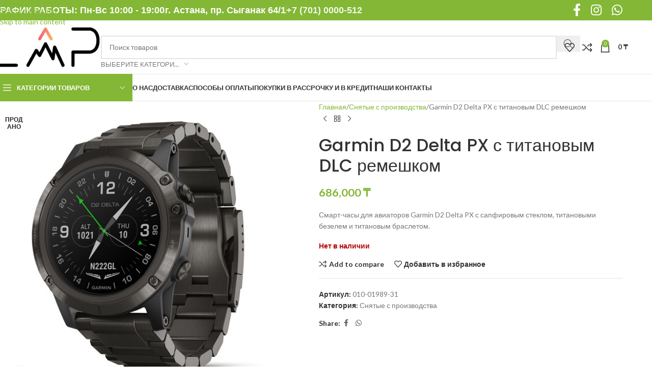

--- FILE ---
content_type: text/html; charset=UTF-8
request_url: https://lap.kz/product/d2-delta-px-s-titanovym-remeshkom/
body_size: 17898
content:
<!DOCTYPE html><html lang="ru-RU"><head><meta charset="UTF-8"><link rel="preconnect" href="https://fonts.gstatic.com/" crossorigin /><link rel="profile" href="https://gmpg.org/xfn/11"><link rel="pingback" href="https://lap.kz/xmlrpc.php"><title>Garmin D2 Delta PX с титановым DLC ремешком &#8212; GARMIN.LAP</title><meta name='robots' content='max-image-preview:large' /><link rel='dns-prefetch' href='//fonts.googleapis.com' /><link rel="alternate" type="application/rss+xml" title="GARMIN.LAP &raquo; Лента" href="https://lap.kz/feed/" /><link rel="alternate" type="application/rss+xml" title="GARMIN.LAP &raquo; Лента комментариев" href="https://lap.kz/comments/feed/" /> <script>WebFontConfig={google:{families:["Lato:400,700","Poppins:400,600,500&display=swap"]}};if ( typeof WebFont === "object" && typeof WebFont.load === "function" ) { WebFont.load( WebFontConfig ); }</script><script data-optimized="1" src="https://lap.kz/wp-content/plugins/litespeed-cache/assets/js/webfontloader.min.js"></script><link data-optimized="2" rel="stylesheet" href="https://lap.kz/wp-content/litespeed/css/53f66831d8330d175850972a9fea3e22.css?ver=44945" /> <script type="text/javascript" src="https://lap.kz/wp-includes/js/jquery/jquery.min.js" id="jquery-core-js"></script> <link rel="https://api.w.org/" href="https://lap.kz/wp-json/" /><link rel="alternate" title="JSON" type="application/json" href="https://lap.kz/wp-json/wp/v2/product/9959" /><link rel="EditURI" type="application/rsd+xml" title="RSD" href="https://lap.kz/xmlrpc.php?rsd" /><meta name="generator" content="WordPress 6.8.3" /><meta name="generator" content="WooCommerce 10.4.3" /><link rel="canonical" href="https://lap.kz/product/d2-delta-px-s-titanovym-remeshkom/" /><link rel='shortlink' href='https://lap.kz/?p=9959' /><link rel="alternate" title="oEmbed (JSON)" type="application/json+oembed" href="https://lap.kz/wp-json/oembed/1.0/embed?url=https%3A%2F%2Flap.kz%2Fproduct%2Fd2-delta-px-s-titanovym-remeshkom%2F" /><link rel="alternate" title="oEmbed (XML)" type="text/xml+oembed" href="https://lap.kz/wp-json/oembed/1.0/embed?url=https%3A%2F%2Flap.kz%2Fproduct%2Fd2-delta-px-s-titanovym-remeshkom%2F&#038;format=xml" /><meta name="viewport" content="width=device-width, initial-scale=1.0, maximum-scale=1.0, user-scalable=no">
<noscript><style>.woocommerce-product-gallery{ opacity: 1 !important; }</style></noscript><noscript><div><img src="https://mc.yandex.ru/watch/49533868" style="position:absolute; left:-9999px;" alt="" /></div></noscript><meta name="generator" content="Powered by WPBakery Page Builder - drag and drop page builder for WordPress."/><meta name="generator" content="Powered by Slider Revolution 6.7.38 - responsive, Mobile-Friendly Slider Plugin for WordPress with comfortable drag and drop interface." /><link rel="icon" href="https://lap.kz/wp-content/uploads/2020/08/cropped-fb-logo-32x32.jpg" sizes="32x32" /><link rel="icon" href="https://lap.kz/wp-content/uploads/2020/08/cropped-fb-logo-192x192.jpg" sizes="192x192" /><link rel="apple-touch-icon" href="https://lap.kz/wp-content/uploads/2020/08/cropped-fb-logo-180x180.jpg" /><meta name="msapplication-TileImage" content="https://lap.kz/wp-content/uploads/2020/08/cropped-fb-logo-270x270.jpg" /><noscript><style>.wpb_animate_when_almost_visible { opacity: 1; }</style></noscript></head><body class="wp-singular product-template-default single single-product postid-9959 wp-theme-woodmart theme-woodmart woocommerce woocommerce-page woocommerce-no-js wrapper-full-width  categories-accordion-on woodmart-ajax-shop-on notifications-sticky sticky-toolbar-on wpb-js-composer js-comp-ver-6.7.0 vc_responsive"><div class="wd-skip-links">
<a href="#menu-main-menu" class="wd-skip-navigation btn">
Skip to navigation					</a>
<a href="#main-content" class="wd-skip-content btn">
Skip to main content			</a></div><div class="wd-page-wrapper website-wrapper"><header class="whb-header whb-header_528910 whb-sticky-shadow whb-scroll-slide whb-sticky-clone"><div class="whb-main-header"><div class="whb-row whb-top-bar whb-not-sticky-row whb-with-bg whb-without-border whb-color-light whb-flex-flex-middle"><div class="container"><div class="whb-flex-row whb-top-bar-inner"><div class="whb-column whb-col-left whb-column5 whb-visible-lg"><div class="wd-header-text reset-last-child whb-y4ro7npestv02kyrww49"><h4>ГРАФИК РАБОТЫ: Пн-Вс 10:00 - 19:00</h4></div><div class="wd-header-divider whb-divider-default whb-pch4sdxxfiwrgkkprsll"></div><div class="wd-header-text reset-last-child whb-lslfliex07t6yygkg9as"><h4>г. Астана, пр. Сыганак 64/1</h4></div><div class="wd-header-divider whb-divider-default whb-5hgcf86q50f0x1smne91"></div><div class="wd-header-text reset-last-child whb-k61d4nolx91s52czchcq"><h4><a href="tel:+77010000512"><span class="elementor-icon-list-text">+7 (701) 0000-512</span></a></h4></div></div><div class="whb-column whb-col-center whb-column6 whb-visible-lg whb-empty-column"></div><div class="whb-column whb-col-right whb-column7 whb-visible-lg"><div
class=" wd-social-icons  wd-style-default wd-size-large social-follow wd-shape-circle  whb-43k0qayz7gg36f2jmmhk color-scheme-light text-center">
<a rel="noopener noreferrer nofollow" href="https://web.facebook.com/lap.almaty/" target="_blank" class=" wd-social-icon social-facebook" aria-label="Facebook social link">
<span class="wd-icon"></span>
</a>
<a rel="noopener noreferrer nofollow" href="https://www.instagram.com/lap.kz/" target="_blank" class=" wd-social-icon social-instagram" aria-label="Instagram social link">
<span class="wd-icon"></span>
</a>
<a rel="noopener noreferrer nofollow" href="https://wa.me/77010000512" target="_blank" class="wd-hide-md  wd-social-icon social-whatsapp" aria-label="WhatsApp social link">
<span class="wd-icon"></span>
</a><a rel="noopener noreferrer nofollow" href="https://wa.me/77010000512" target="_blank" class="wd-hide-lg  wd-social-icon social-whatsapp" aria-label="WhatsApp social link">
<span class="wd-icon"></span>
</a></div></div><div class="whb-column whb-col-mobile whb-column_mobile1 whb-hidden-lg"><div
class=" wd-social-icons  wd-style-default social-share wd-shape-circle  whb-vmlw3iqy1i9gf64uk7of color-scheme-light text-center">
<a rel="noopener noreferrer nofollow" href="https://www.facebook.com/sharer/sharer.php?u=https://lap.kz/product/d2-delta-px-s-titanovym-remeshkom/" target="_blank" class=" wd-social-icon social-facebook" aria-label="Facebook social link">
<span class="wd-icon"></span>
</a>
<a rel="noopener noreferrer nofollow" href="https://api.whatsapp.com/send?text=https%3A%2F%2Flap.kz%2Fproduct%2Fd2-delta-px-s-titanovym-remeshkom%2F" target="_blank" class="wd-hide-md  wd-social-icon social-whatsapp" aria-label="WhatsApp social link">
<span class="wd-icon"></span>
</a><a rel="noopener noreferrer nofollow" href="whatsapp://send?text=https%3A%2F%2Flap.kz%2Fproduct%2Fd2-delta-px-s-titanovym-remeshkom%2F" target="_blank" class="wd-hide-lg  wd-social-icon social-whatsapp" aria-label="WhatsApp social link">
<span class="wd-icon"></span>
</a></div></div></div></div></div><div class="whb-row whb-general-header whb-not-sticky-row whb-without-bg whb-border-fullwidth whb-color-dark whb-flex-flex-middle"><div class="container"><div class="whb-flex-row whb-general-header-inner"><div class="whb-column whb-col-left whb-column8 whb-visible-lg"><div class="site-logo whb-gs8bcnxektjsro21n657 wd-switch-logo">
<a href="https://lap.kz/" class="wd-logo wd-main-logo" rel="home" aria-label="Site logo">
<img src="https://lap.kz/wp-content/uploads/2020/12/logo_lap-250.jpg" alt="GARMIN.LAP" style="max-width: 250px;" loading="lazy" />	</a>
<a href="https://lap.kz/" class="wd-logo wd-sticky-logo" rel="home">
<img src="https://lap.kz/wp-content/uploads/2020/12/logo_lap-250.jpg" alt="GARMIN.LAP" style="max-width: 250px;" />		</a></div></div><div class="whb-column whb-col-center whb-column9 whb-visible-lg"><div class="wd-search-form  wd-header-search-form wd-display-form whb-9x1ytaxq7aphtb3npidp"><form role="search" method="get" class="searchform  wd-with-cat wd-style-default wd-cat-style-bordered woodmart-ajax-search" action="https://lap.kz/"  data-thumbnail="1" data-price="1" data-post_type="product" data-count="20" data-sku="0" data-symbols_count="3" data-include_cat_search="no" autocomplete="off">
<input type="text" class="s" placeholder="Поиск товаров" value="" name="s" aria-label="Поиск" title="Поиск товаров" required/>
<input type="hidden" name="post_type" value="product"><span tabindex="0" aria-label="Clear search" class="wd-clear-search wd-role-btn wd-hide"></span><div class="wd-search-cat wd-event-click wd-scroll">
<input type="hidden" name="product_cat" value="0" disabled><div tabindex="0" class="wd-search-cat-btn wd-role-btn" aria-label="Выберите категорию" rel="nofollow" data-val="0">
<span>Выберите категорию</span></div><div class="wd-dropdown wd-dropdown-search-cat wd-dropdown-menu wd-scroll-content wd-design-default color-scheme-dark"><ul class="wd-sub-menu"><li style="display:none;"><a href="#" data-val="0">Выберите категорию</a></li><li class="cat-item cat-item-511"><a class="pf-value" href="https://lap.kz/product-category/garmin/" data-val="garmin" data-title="Garmin" >Garmin</a></li><li class="cat-item cat-item-561"><a class="pf-value" href="https://lap.kz/product-category/tacx/" data-val="tacx" data-title="Tacx" >Tacx</a></li><li class="cat-item cat-item-646"><a class="pf-value" href="https://lap.kz/product-category/withings-all/" data-val="withings-all" data-title="Withings" >Withings</a></li><li class="cat-item cat-item-525"><a class="pf-value" href="https://lap.kz/product-category/aksessuary/" data-val="aksessuary" data-title="Аксессуары" >Аксессуары</a><ul class='children'><li class="cat-item cat-item-526"><a class="pf-value" href="https://lap.kz/product-category/aksessuary/apple/" data-val="apple" data-title="для Apple" >для Apple</a></li><li class="cat-item cat-item-530"><a class="pf-value" href="https://lap.kz/product-category/aksessuary/fitbit/" data-val="fitbit" data-title="для Fitbit" >для Fitbit</a></li><li class="cat-item cat-item-532"><a class="pf-value" href="https://lap.kz/product-category/aksessuary/garmin-aksessuary/" data-val="garmin-aksessuary" data-title="для Garmin" >для Garmin</a></li><li class="cat-item cat-item-575"><a class="pf-value" href="https://lap.kz/product-category/aksessuary/dlya-auto/" data-val="dlya-auto" data-title="для авто" >для авто</a></li></ul></li><li class="cat-item cat-item-581"><a class="pf-value" href="https://lap.kz/product-category/audio-i-video/" data-val="audio-i-video" data-title="Аудио и видео" >Аудио и видео</a><ul class='children'><li class="cat-item cat-item-549"><a class="pf-value" href="https://lap.kz/product-category/audio-i-video/naushniki/" data-val="naushniki" data-title="Наушники" >Наушники</a></li></ul></li><li class="cat-item cat-item-564"><a class="pf-value" href="https://lap.kz/product-category/dlja-velosporta/" data-val="dlja-velosporta" data-title="Велоспорт" >Велоспорт</a><ul class='children'><li class="cat-item cat-item-548"><a class="pf-value" href="https://lap.kz/product-category/dlja-velosporta/velokompjutery/" data-val="velokompjutery" data-title="Велокомпьютеры" >Велокомпьютеры</a></li><li class="cat-item cat-item-560"><a class="pf-value" href="https://lap.kz/product-category/dlja-velosporta/velotrenazhjory/" data-val="velotrenazhjory" data-title="Велотренажёры" >Велотренажёры</a></li><li class="cat-item cat-item-567"><a class="pf-value" href="https://lap.kz/product-category/dlja-velosporta/datchiki/" data-val="datchiki" data-title="Датчики" >Датчики</a></li><li class="cat-item cat-item-538"><a class="pf-value" href="https://lap.kz/product-category/dlja-velosporta/pulsometry/" data-val="pulsometry" data-title="Пульсометры" >Пульсометры</a></li></ul></li><li class="cat-item cat-item-523"><a class="pf-value" href="https://lap.kz/product-category/vse-ot-apple/" data-val="vse-ot-apple" data-title="Все от Apple" >Все от Apple</a><ul class='children'><li class="cat-item cat-item-540"><a class="pf-value" href="https://lap.kz/product-category/vse-ot-apple/ipad/" data-val="ipad" data-title="IPad" >IPad</a></li><li class="cat-item cat-item-541"><a class="pf-value" href="https://lap.kz/product-category/vse-ot-apple/macbook/" data-val="macbook" data-title="MacBook" >MacBook</a></li></ul></li><li class="cat-item cat-item-531"><a class="pf-value" href="https://lap.kz/product-category/zarjadnye-ustrojstva/" data-val="zarjadnye-ustrojstva" data-title="Зарядные устройства" >Зарядные устройства</a></li><li class="cat-item cat-item-565"><a class="pf-value" href="https://lap.kz/product-category/dlja-zdorovja/" data-val="dlja-zdorovja" data-title="Здоровье" >Здоровье</a><ul class='children'><li class="cat-item cat-item-586"><a class="pf-value" href="https://lap.kz/product-category/dlja-zdorovja/glukometry/" data-val="glukometry" data-title="Глюкометры" >Глюкометры</a></li><li class="cat-item cat-item-588"><a class="pf-value" href="https://lap.kz/product-category/dlja-zdorovja/irrigatory/" data-val="irrigatory" data-title="Ирригаторы" >Ирригаторы</a></li><li class="cat-item cat-item-587"><a class="pf-value" href="https://lap.kz/product-category/dlja-zdorovja/kardio/" data-val="kardio" data-title="Кардио" >Кардио</a></li><li class="cat-item cat-item-585"><a class="pf-value" href="https://lap.kz/product-category/dlja-zdorovja/tonometry/" data-val="tonometry" data-title="Тонометры" >Тонометры</a></li><li class="cat-item cat-item-536"><a class="pf-value" href="https://lap.kz/product-category/dlja-zdorovja/vesy/" data-val="vesy" data-title="Умные весы" >Умные весы</a></li></ul></li><li class="cat-item cat-item-555"><a class="pf-value" href="https://lap.kz/product-category/gps-ot-garmin/" data-val="gps-ot-garmin" data-title="Навигаторы" >Навигаторы</a></li><li class="cat-item cat-item-550"><a class="pf-value" href="https://lap.kz/product-category/remeshki/" data-val="remeshki" data-title="Ремешки" >Ремешки</a></li><li class="cat-item cat-item-527"><a class="pf-value" href="https://lap.kz/product-category/smartfony/" data-val="smartfony" data-title="Смартфоны" >Смартфоны</a><ul class='children'><li class="cat-item cat-item-543"><a class="pf-value" href="https://lap.kz/product-category/smartfony/smartfony-google/" data-val="smartfony-google" data-title="Google" >Google</a></li><li class="cat-item cat-item-547"><a class="pf-value" href="https://lap.kz/product-category/smartfony/iphone/" data-val="iphone" data-title="iPhone" >iPhone</a></li><li class="cat-item cat-item-528"><a class="pf-value" href="https://lap.kz/product-category/smartfony/smartfony-oneplus/" data-val="smartfony-oneplus" data-title="OnePlus" >OnePlus</a></li></ul></li><li class="cat-item cat-item-517"><a class="pf-value" href="https://lap.kz/product-category/snjatye-s-proizvodstva/" data-val="snjatye-s-proizvodstva" data-title="Снятые с производства" >Снятые с производства</a></li><li class="cat-item cat-item-573"><a class="pf-value" href="https://lap.kz/product-category/umnye-chasy/" data-val="umnye-chasy" data-title="Умные часы" >Умные часы</a><ul class='children'><li class="cat-item cat-item-596"><a class="pf-value" href="https://lap.kz/product-category/umnye-chasy/coros-watches/" data-val="coros-watches" data-title="Coros" >Coros</a></li><li class="cat-item cat-item-574"><a class="pf-value" href="https://lap.kz/product-category/umnye-chasy/garmin-umnye-chasy/" data-val="garmin-umnye-chasy" data-title="Garmin" >Garmin</a><ul class='children'><li class="cat-item cat-item-662"><a class="pf-value" href="https://lap.kz/product-category/umnye-chasy/garmin-umnye-chasy/d2/" data-val="d2" data-title="D2" >D2</a></li><li class="cat-item cat-item-660"><a class="pf-value" href="https://lap.kz/product-category/umnye-chasy/garmin-umnye-chasy/descent/" data-val="descent" data-title="Descent" >Descent</a></li><li class="cat-item cat-item-514"><a class="pf-value" href="https://lap.kz/product-category/umnye-chasy/garmin-umnye-chasy/fenix/" data-val="fenix" data-title="Fenix" >Fenix</a><ul class='children'><li class="cat-item cat-item-657"><a class="pf-value" href="https://lap.kz/product-category/umnye-chasy/garmin-umnye-chasy/fenix/fenix-7/" data-val="fenix-7" data-title="Fenix 7" >Fenix 7</a></li><li class="cat-item cat-item-666"><a class="pf-value" href="https://lap.kz/product-category/umnye-chasy/garmin-umnye-chasy/fenix/fenix-8/" data-val="fenix-8" data-title="Garmin Fenix 8" >Garmin Fenix 8</a></li></ul></li><li class="cat-item cat-item-515"><a class="pf-value" href="https://lap.kz/product-category/umnye-chasy/garmin-umnye-chasy/forerunner/" data-val="forerunner" data-title="Forerunner" >Forerunner</a></li><li class="cat-item cat-item-658"><a class="pf-value" href="https://lap.kz/product-category/umnye-chasy/garmin-umnye-chasy/epix-2-gen/" data-val="epix-2-gen" data-title="Garmin Epix" >Garmin Epix</a></li><li class="cat-item cat-item-551"><a class="pf-value" href="https://lap.kz/product-category/umnye-chasy/garmin-umnye-chasy/instinct/" data-val="instinct" data-title="Instinct" >Instinct</a></li><li class="cat-item cat-item-661"><a class="pf-value" href="https://lap.kz/product-category/umnye-chasy/garmin-umnye-chasy/lily/" data-val="lily" data-title="Lily" >Lily</a></li><li class="cat-item cat-item-554"><a class="pf-value" href="https://lap.kz/product-category/umnye-chasy/garmin-umnye-chasy/marq/" data-val="marq" data-title="Marq Gen. 2" >Marq Gen. 2</a></li><li class="cat-item cat-item-663"><a class="pf-value" href="https://lap.kz/product-category/umnye-chasy/garmin-umnye-chasy/tactix/" data-val="tactix" data-title="Tactix" >Tactix</a></li><li class="cat-item cat-item-557"><a class="pf-value" href="https://lap.kz/product-category/umnye-chasy/garmin-umnye-chasy/venu/" data-val="venu" data-title="Venu" >Venu</a></li><li class="cat-item cat-item-516"><a class="pf-value" href="https://lap.kz/product-category/umnye-chasy/garmin-umnye-chasy/vivoactive/" data-val="vivoactive" data-title="Vivoactive" >Vivoactive</a></li><li class="cat-item cat-item-518"><a class="pf-value" href="https://lap.kz/product-category/umnye-chasy/garmin-umnye-chasy/vivomove/" data-val="vivomove" data-title="Vivomove" >Vivomove</a></li><li class="cat-item cat-item-533"><a class="pf-value" href="https://lap.kz/product-category/umnye-chasy/garmin-umnye-chasy/garmin-other-watches/" data-val="garmin-other-watches" data-title="Другие" >Другие</a></li><li class="cat-item cat-item-665"><a class="pf-value" href="https://lap.kz/product-category/umnye-chasy/garmin-umnye-chasy/zhenskiye-chasy/" data-val="zhenskiye-chasy" data-title="Женские часы" >Женские часы</a></li></ul></li><li class="cat-item cat-item-598"><a class="pf-value" href="https://lap.kz/product-category/umnye-chasy/polar-watches/" data-val="polar-watches" data-title="Polar" >Polar</a></li><li class="cat-item cat-item-597"><a class="pf-value" href="https://lap.kz/product-category/umnye-chasy/wahoo-watches/" data-val="wahoo-watches" data-title="Wahoo" >Wahoo</a></li><li class="cat-item cat-item-552"><a class="pf-value" href="https://lap.kz/product-category/umnye-chasy/chasy-withings/" data-val="chasy-withings" data-title="Withings" >Withings</a></li></ul></li><li class="cat-item cat-item-539"><a class="pf-value" href="https://lap.kz/product-category/umnyj-dom/" data-val="umnyj-dom" data-title="Умный дом" >Умный дом</a><ul class='children'><li class="cat-item cat-item-589"><a class="pf-value" href="https://lap.kz/product-category/umnyj-dom/tv/" data-val="tv" data-title="TV" >TV</a></li><li class="cat-item cat-item-591"><a class="pf-value" href="https://lap.kz/product-category/umnyj-dom/videocam/" data-val="videocam" data-title="Видеокамеры" >Видеокамеры</a></li><li class="cat-item cat-item-593"><a class="pf-value" href="https://lap.kz/product-category/umnyj-dom/climate-gadjets/" data-val="climate-gadjets" data-title="Климат" >Климат</a></li><li class="cat-item cat-item-592"><a class="pf-value" href="https://lap.kz/product-category/umnyj-dom/pods/" data-val="pods" data-title="Колонки" >Колонки</a></li></ul></li><li class="cat-item cat-item-512"><a class="pf-value" href="https://lap.kz/product-category/fitnes-trekery/" data-val="fitnes-trekery" data-title="Фитнес трекеры" >Фитнес трекеры</a><ul class='children'><li class="cat-item cat-item-521"><a class="pf-value" href="https://lap.kz/product-category/fitnes-trekery/fitnes-trekery-fitbit/" data-val="fitnes-trekery-fitbit" data-title="Fitbit" >Fitbit</a></li><li class="cat-item cat-item-513"><a class="pf-value" href="https://lap.kz/product-category/fitnes-trekery/fitnes-trekery-garmin/" data-val="fitnes-trekery-garmin" data-title="Garmin" >Garmin</a><ul class='children'><li class="cat-item cat-item-519"><a class="pf-value" href="https://lap.kz/product-category/fitnes-trekery/fitnes-trekery-garmin/vivosmart/" data-val="vivosmart" data-title="Vivosmart" >Vivosmart</a></li></ul></li></ul></li><li class="cat-item cat-item-600"><a class="pf-value" href="https://lap.kz/product-category/bestsellers/" data-val="bestsellers" data-title="Хиты" >Хиты</a></li><li class="cat-item cat-item-544"><a class="pf-value" href="https://lap.kz/product-category/jelektronnye-knigi/" data-val="jelektronnye-knigi" data-title="Электронные книги" >Электронные книги</a><ul class='children'><li class="cat-item cat-item-545"><a class="pf-value" href="https://lap.kz/product-category/jelektronnye-knigi/kindle/" data-val="kindle" data-title="Kindle" >Kindle</a></li><li class="cat-item cat-item-546"><a class="pf-value" href="https://lap.kz/product-category/jelektronnye-knigi/pocketbook/" data-val="pocketbook" data-title="PocketBook" >PocketBook</a></li></ul></li><li class="cat-item cat-item-578"><a class="pf-value" href="https://lap.kz/product-category/echolots/" data-val="echolots" data-title="Эхолоты" >Эхолоты</a><ul class='children'><li class="cat-item cat-item-580"><a class="pf-value" href="https://lap.kz/product-category/echolots/garmin-echo/" data-val="garmin-echo" data-title="Garmin" >Garmin</a></li><li class="cat-item cat-item-647"><a class="pf-value" href="https://lap.kz/product-category/echolots/himminbird/" data-val="himminbird" data-title="Humminbird" >Humminbird</a></li><li class="cat-item cat-item-579"><a class="pf-value" href="https://lap.kz/product-category/echolots/lowrance/" data-val="lowrance" data-title="Lowrance" >Lowrance</a></li></ul></li></ul></div></div>
<button type="submit" class="searchsubmit">
<span>
Поиск		</span>
</button></form><div class="wd-search-results-wrapper"><div class="wd-search-results wd-dropdown-results wd-dropdown wd-scroll"><div class="wd-scroll-content"></div></div></div></div></div><div class="whb-column whb-col-right whb-column10 whb-visible-lg"><div class="whb-space-element whb-d6tcdhggjbqbrs217tl1 " style="width:15px;"></div><div class="wd-header-wishlist wd-tools-element wd-style-icon wd-with-count wd-design-2 whb-a22wdkiy3r40yw2paskq" title="Мой список желаний">
<a href="https://lap.kz/wishlist/" title="Wishlist products">
<span class="wd-tools-icon">
<span class="wd-tools-count">
0					</span>
</span><span class="wd-tools-text">
Избранное			</span></a></div><div class="wd-header-compare wd-tools-element wd-style-icon wd-with-count wd-design-2 whb-p2jvs451wo69tpw9jy4t">
<a href="https://lap.kz/compare/" title="Сравнение товаров">
<span class="wd-tools-icon">
<span class="wd-tools-count">0</span>
</span>
<span class="wd-tools-text">
Сравнить			</span></a></div><div class="wd-header-cart wd-tools-element wd-design-2 cart-widget-opener whb-nedhm962r512y1xz9j06">
<a href="https://lap.kz/cart/" title="Корзина">
<span class="wd-tools-icon wd-icon-alt">
<span class="wd-cart-number wd-tools-count">0 <span>позиции</span></span>
</span>
<span class="wd-tools-text">
<span class="wd-cart-subtotal"><span class="woocommerce-Price-amount amount"><bdi>0&nbsp;<span class="woocommerce-Price-currencySymbol">&#8376;</span></bdi></span></span>
</span></a></div></div><div class="whb-column whb-mobile-left whb-column_mobile2 whb-hidden-lg"><div class="wd-tools-element wd-header-mobile-nav wd-style-text wd-design-1 whb-g1k0m1tib7raxrwkm1t3">
<a href="#" rel="nofollow" aria-label="Open mobile menu">
<span class="wd-tools-icon">
</span><span class="wd-tools-text">Меню</span></a></div></div><div class="whb-column whb-mobile-center whb-column_mobile3 whb-hidden-lg"><div class="site-logo whb-lt7vdqgaccmapftzurvt wd-switch-logo">
<a href="https://lap.kz/" class="wd-logo wd-main-logo" rel="home" aria-label="Site logo">
<img src="https://lap.kz/wp-content/uploads/2020/11/group-124.svg" alt="GARMIN.LAP" style="max-width: 179px;" loading="lazy" />	</a>
<a href="https://lap.kz/" class="wd-logo wd-sticky-logo" rel="home">
<img src="https://lap.kz/wp-content/uploads/2020/11/group-124.svg" alt="GARMIN.LAP" style="max-width: 179px;" />		</a></div></div><div class="whb-column whb-mobile-right whb-column_mobile4 whb-hidden-lg"><div class="wd-header-cart wd-tools-element wd-design-5 cart-widget-opener whb-trk5sfmvib0ch1s1qbtc">
<a href="https://lap.kz/cart/" title="Корзина">
<span class="wd-tools-icon wd-icon-alt">
<span class="wd-cart-number wd-tools-count">0 <span>позиции</span></span>
</span>
<span class="wd-tools-text">
<span class="wd-cart-subtotal"><span class="woocommerce-Price-amount amount"><bdi>0&nbsp;<span class="woocommerce-Price-currencySymbol">&#8376;</span></bdi></span></span>
</span></a></div></div></div></div></div><div class="whb-row whb-header-bottom whb-not-sticky-row whb-without-bg whb-border-fullwidth whb-color-dark whb-hidden-mobile whb-flex-flex-middle"><div class="container"><div class="whb-flex-row whb-header-bottom-inner"><div class="whb-column whb-col-left whb-column11 whb-visible-lg"><div class="wd-header-cats wd-style-1 wd-event-hover whb-wjlcubfdmlq3d7jvmt23" role="navigation" aria-label="Header categories navigation">
<span class="menu-opener color-scheme-light">
<span class="menu-opener-icon"></span>
<span class="menu-open-label">
Категории товаров		</span>
</span><div class="wd-dropdown wd-dropdown-cats"><ul id="menu-catalog" class="menu wd-nav wd-nav-vertical wd-dis-act wd-design-default"><li id="menu-item-7790" class="menu-item menu-item-type-taxonomy menu-item-object-product_cat menu-item-has-children menu-item-7790 item-level-0 menu-simple-dropdown wd-event-hover" ><a href="https://lap.kz/product-category/umnye-chasy/" class="woodmart-nav-link"><span class="nav-link-text">Умные часы</span></a><div class="color-scheme-dark wd-design-default wd-dropdown-menu wd-dropdown"><div class="container wd-entry-content"><ul class="wd-sub-menu color-scheme-dark"><li id="menu-item-7551" class="menu-item menu-item-type-taxonomy menu-item-object-product_cat menu-item-has-children menu-item-7551 item-level-1 wd-event-hover" ><a href="https://lap.kz/product-category/umnye-chasy/garmin-umnye-chasy/" class="woodmart-nav-link">Garmin</a><ul class="sub-sub-menu wd-dropdown"><li id="menu-item-13243" class="menu-item menu-item-type-taxonomy menu-item-object-product_cat menu-item-13243 item-level-2 wd-event-hover" ><a href="https://lap.kz/product-category/umnye-chasy/garmin-umnye-chasy/zhenskiye-chasy/" class="woodmart-nav-link">Женские часы</a></li><li id="menu-item-7553" class="menu-item menu-item-type-taxonomy menu-item-object-product_cat menu-item-has-children menu-item-7553 item-level-2 wd-event-hover" ><a href="https://lap.kz/product-category/umnye-chasy/garmin-umnye-chasy/fenix/" class="woodmart-nav-link">Fenix</a><ul class="sub-sub-menu wd-dropdown"><li id="menu-item-13242" class="menu-item menu-item-type-taxonomy menu-item-object-product_cat menu-item-13242 item-level-3 wd-event-hover" ><a href="https://lap.kz/product-category/umnye-chasy/garmin-umnye-chasy/fenix/fenix-8/" class="woodmart-nav-link">Garmin Fenix 8</a></li><li id="menu-item-10181" class="menu-item menu-item-type-taxonomy menu-item-object-product_cat menu-item-10181 item-level-3 wd-event-hover" ><a title="Garmin fennix 7 | Нур-Султан (Астана)" href="https://lap.kz/product-category/umnye-chasy/garmin-umnye-chasy/fenix/fenix-7/" class="woodmart-nav-link">Fenix 7</a></li></ul></li><li id="menu-item-10182" class="menu-item menu-item-type-taxonomy menu-item-object-product_cat menu-item-10182 item-level-2 wd-event-hover" ><a href="https://lap.kz/product-category/umnye-chasy/garmin-umnye-chasy/epix-2-gen/" class="woodmart-nav-link">Garmin Epix</a></li><li id="menu-item-7556" class="menu-item menu-item-type-taxonomy menu-item-object-product_cat menu-item-7556 item-level-2 wd-event-hover" ><a href="https://lap.kz/product-category/umnye-chasy/garmin-umnye-chasy/marq/" class="woodmart-nav-link">Marq Gen. 2</a></li><li id="menu-item-10980" class="menu-item menu-item-type-taxonomy menu-item-object-product_cat menu-item-10980 item-level-2 wd-event-hover" ><a href="https://lap.kz/product-category/umnye-chasy/garmin-umnye-chasy/tactix/" class="woodmart-nav-link">Tactix</a></li><li id="menu-item-7554" class="menu-item menu-item-type-taxonomy menu-item-object-product_cat menu-item-7554 item-level-2 wd-event-hover" ><a href="https://lap.kz/product-category/umnye-chasy/garmin-umnye-chasy/forerunner/" class="woodmart-nav-link">Forerunner</a></li><li id="menu-item-7557" class="menu-item menu-item-type-taxonomy menu-item-object-product_cat menu-item-7557 item-level-2 wd-event-hover" ><a href="https://lap.kz/product-category/umnye-chasy/garmin-umnye-chasy/venu/" class="woodmart-nav-link">Venu</a></li><li id="menu-item-7555" class="menu-item menu-item-type-taxonomy menu-item-object-product_cat menu-item-7555 item-level-2 wd-event-hover" ><a href="https://lap.kz/product-category/umnye-chasy/garmin-umnye-chasy/instinct/" class="woodmart-nav-link">Instinct</a></li><li id="menu-item-7559" class="menu-item menu-item-type-taxonomy menu-item-object-product_cat menu-item-7559 item-level-2 wd-event-hover" ><a href="https://lap.kz/product-category/umnye-chasy/garmin-umnye-chasy/vivomove/" class="woodmart-nav-link">Vivomove</a></li><li id="menu-item-7558" class="menu-item menu-item-type-taxonomy menu-item-object-product_cat menu-item-7558 item-level-2 wd-event-hover" ><a href="https://lap.kz/product-category/umnye-chasy/garmin-umnye-chasy/vivoactive/" class="woodmart-nav-link">Vivoactive</a></li><li id="menu-item-10613" class="menu-item menu-item-type-taxonomy menu-item-object-product_cat menu-item-10613 item-level-2 wd-event-hover" ><a href="https://lap.kz/product-category/umnye-chasy/garmin-umnye-chasy/lily/" class="woodmart-nav-link">Lily</a></li><li id="menu-item-10614" class="menu-item menu-item-type-taxonomy menu-item-object-product_cat menu-item-10614 item-level-2 wd-event-hover" ><a href="https://lap.kz/product-category/umnye-chasy/garmin-umnye-chasy/descent/" class="woodmart-nav-link">Descent</a></li><li id="menu-item-10615" class="menu-item menu-item-type-taxonomy menu-item-object-product_cat menu-item-10615 item-level-2 wd-event-hover" ><a href="https://lap.kz/product-category/umnye-chasy/garmin-umnye-chasy/d2/" class="woodmart-nav-link">D2</a></li><li id="menu-item-7560" class="menu-item menu-item-type-taxonomy menu-item-object-product_cat menu-item-7560 item-level-2 wd-event-hover" ><a href="https://lap.kz/product-category/umnye-chasy/garmin-umnye-chasy/garmin-other-watches/" class="woodmart-nav-link">Другие</a></li></ul></li><li id="menu-item-7552" class="menu-item menu-item-type-taxonomy menu-item-object-product_cat menu-item-7552 item-level-1 wd-event-hover" ><a href="https://lap.kz/product-category/umnye-chasy/chasy-withings/" class="woodmart-nav-link">Withings</a></li><li id="menu-item-7950" class="menu-item menu-item-type-taxonomy menu-item-object-product_cat menu-item-7950 item-level-1 wd-event-hover" ><a href="https://lap.kz/product-category/umnye-chasy/coros-watches/" class="woodmart-nav-link">Coros</a></li><li id="menu-item-7993" class="menu-item menu-item-type-taxonomy menu-item-object-product_cat menu-item-7993 item-level-1 wd-event-hover" ><a href="https://lap.kz/product-category/umnye-chasy/polar-watches/" class="woodmart-nav-link">Polar</a></li><li id="menu-item-7992" class="menu-item menu-item-type-taxonomy menu-item-object-product_cat menu-item-7992 item-level-1 wd-event-hover" ><a href="https://lap.kz/product-category/umnye-chasy/wahoo-watches/" class="woodmart-nav-link">Wahoo</a></li></ul></div></div></li><li id="menu-item-7564" class="menu-item menu-item-type-taxonomy menu-item-object-product_cat menu-item-has-children menu-item-7564 item-level-0 menu-simple-dropdown wd-event-hover" ><a href="https://lap.kz/product-category/fitnes-trekery/" class="woodmart-nav-link"><span class="nav-link-text">Фитнес трекеры</span></a><div class="color-scheme-dark wd-design-default wd-dropdown-menu wd-dropdown"><div class="container wd-entry-content"><ul class="wd-sub-menu color-scheme-dark"><li id="menu-item-7565" class="menu-item menu-item-type-taxonomy menu-item-object-product_cat menu-item-7565 item-level-1 wd-event-hover" ><a href="https://lap.kz/product-category/fitnes-trekery/fitnes-trekery-fitbit/" class="woodmart-nav-link">Fitbit</a></li><li id="menu-item-7566" class="menu-item menu-item-type-taxonomy menu-item-object-product_cat menu-item-has-children menu-item-7566 item-level-1 wd-event-hover" ><a href="https://lap.kz/product-category/fitnes-trekery/fitnes-trekery-garmin/" class="woodmart-nav-link">Garmin</a><ul class="sub-sub-menu wd-dropdown"><li id="menu-item-7563" class="menu-item menu-item-type-taxonomy menu-item-object-product_cat menu-item-7563 item-level-2 wd-event-hover" ><a href="https://lap.kz/product-category/fitnes-trekery/fitnes-trekery-garmin/vivosmart/" class="woodmart-nav-link">Vivosmart</a></li></ul></li></ul></div></div></li><li id="menu-item-7579" class="menu-item menu-item-type-taxonomy menu-item-object-product_cat menu-item-has-children menu-item-7579 item-level-0 menu-simple-dropdown wd-event-hover" ><a href="https://lap.kz/product-category/dlja-velosporta/" class="woodmart-nav-link"><span class="nav-link-text">Велоспорт</span></a><div class="color-scheme-dark wd-design-default wd-dropdown-menu wd-dropdown"><div class="container wd-entry-content"><ul class="wd-sub-menu color-scheme-dark"><li id="menu-item-7583" class="menu-item menu-item-type-taxonomy menu-item-object-product_cat menu-item-7583 item-level-1 wd-event-hover" ><a href="https://lap.kz/product-category/dlja-velosporta/pulsometry/" class="woodmart-nav-link">Пульсометры</a></li><li id="menu-item-7580" class="menu-item menu-item-type-taxonomy menu-item-object-product_cat menu-item-7580 item-level-1 wd-event-hover" ><a href="https://lap.kz/product-category/dlja-velosporta/velokompjutery/" class="woodmart-nav-link">Велокомпьютеры</a></li><li id="menu-item-7581" class="menu-item menu-item-type-taxonomy menu-item-object-product_cat menu-item-7581 item-level-1 wd-event-hover" ><a href="https://lap.kz/product-category/dlja-velosporta/velotrenazhjory/" class="woodmart-nav-link">Велотренажёры</a></li><li id="menu-item-7582" class="menu-item menu-item-type-taxonomy menu-item-object-product_cat menu-item-7582 item-level-1 wd-event-hover" ><a href="https://lap.kz/product-category/dlja-velosporta/datchiki/" class="woodmart-nav-link">Датчики</a></li></ul></div></div></li><li id="menu-item-7574" class="menu-item menu-item-type-taxonomy menu-item-object-product_cat menu-item-7574 item-level-0 menu-simple-dropdown wd-event-hover" ><a href="https://lap.kz/product-category/gps-ot-garmin/" class="woodmart-nav-link"><span class="nav-link-text">Навигаторы</span></a></li><li id="menu-item-7576" class="menu-item menu-item-type-taxonomy menu-item-object-product_cat menu-item-has-children menu-item-7576 item-level-0 menu-simple-dropdown wd-event-hover" ><a href="https://lap.kz/product-category/echolots/" class="woodmart-nav-link"><span class="nav-link-text">Эхолоты</span></a><div class="color-scheme-dark wd-design-default wd-dropdown-menu wd-dropdown"><div class="container wd-entry-content"><ul class="wd-sub-menu color-scheme-dark"><li id="menu-item-7577" class="menu-item menu-item-type-taxonomy menu-item-object-product_cat menu-item-7577 item-level-1 wd-event-hover" ><a href="https://lap.kz/product-category/echolots/garmin-echo/" class="woodmart-nav-link">Garmin</a></li><li id="menu-item-7578" class="menu-item menu-item-type-taxonomy menu-item-object-product_cat menu-item-7578 item-level-1 wd-event-hover" ><a href="https://lap.kz/product-category/echolots/lowrance/" class="woodmart-nav-link">Lowrance</a></li><li id="menu-item-8835" class="menu-item menu-item-type-taxonomy menu-item-object-product_cat menu-item-8835 item-level-1 wd-event-hover" ><a href="https://lap.kz/product-category/echolots/himminbird/" class="woodmart-nav-link">Humminbird</a></li></ul></div></div></li><li id="menu-item-7598" class="menu-item menu-item-type-taxonomy menu-item-object-product_cat menu-item-has-children menu-item-7598 item-level-0 menu-simple-dropdown wd-event-hover" ><a href="https://lap.kz/product-category/dlja-zdorovja/" class="woodmart-nav-link"><span class="nav-link-text">Здоровье</span></a><div class="color-scheme-dark wd-design-default wd-dropdown-menu wd-dropdown"><div class="container wd-entry-content"><ul class="wd-sub-menu color-scheme-dark"><li id="menu-item-9067" class="menu-item menu-item-type-taxonomy menu-item-object-product_cat menu-item-9067 item-level-1 wd-event-hover" ><a href="https://lap.kz/product-category/dlja-zdorovja/vesy/" class="woodmart-nav-link">Умные весы</a></li><li id="menu-item-7599" class="menu-item menu-item-type-taxonomy menu-item-object-product_cat menu-item-7599 item-level-1 wd-event-hover" ><a href="https://lap.kz/product-category/dlja-zdorovja/irrigatory/" class="woodmart-nav-link">Ирригаторы</a></li><li id="menu-item-7601" class="menu-item menu-item-type-taxonomy menu-item-object-product_cat menu-item-7601 item-level-1 wd-event-hover" ><a href="https://lap.kz/product-category/dlja-zdorovja/tonometry/" class="woodmart-nav-link">Тонометры</a></li><li id="menu-item-7597" class="menu-item menu-item-type-taxonomy menu-item-object-product_cat menu-item-7597 item-level-1 wd-event-hover" ><a href="https://lap.kz/product-category/dlja-zdorovja/glukometry/" class="woodmart-nav-link">Глюкометры</a></li><li id="menu-item-7600" class="menu-item menu-item-type-taxonomy menu-item-object-product_cat menu-item-7600 item-level-1 wd-event-hover" ><a href="https://lap.kz/product-category/dlja-zdorovja/kardio/" class="woodmart-nav-link">Кардио</a></li></ul></div></div></li><li id="menu-item-7606" class="menu-item menu-item-type-taxonomy menu-item-object-product_cat menu-item-has-children menu-item-7606 item-level-0 menu-simple-dropdown wd-event-hover" ><a href="https://lap.kz/product-category/umnyj-dom/" class="woodmart-nav-link"><span class="nav-link-text">Умный дом</span></a><div class="color-scheme-dark wd-design-default wd-dropdown-menu wd-dropdown"><div class="container wd-entry-content"><ul class="wd-sub-menu color-scheme-dark"><li id="menu-item-7592" class="menu-item menu-item-type-taxonomy menu-item-object-product_cat menu-item-has-children menu-item-7592 item-level-1 wd-event-hover" ><a href="https://lap.kz/product-category/audio-i-video/" class="woodmart-nav-link">Аудио и видео</a><ul class="sub-sub-menu wd-dropdown"><li id="menu-item-7596" class="menu-item menu-item-type-taxonomy menu-item-object-product_cat menu-item-7596 item-level-2 wd-event-hover" ><a href="https://lap.kz/product-category/audio-i-video/naushniki/" class="woodmart-nav-link">Наушники</a></li></ul></li><li id="menu-item-7603" class="menu-item menu-item-type-taxonomy menu-item-object-product_cat menu-item-7603 item-level-1 wd-event-hover" ><a href="https://lap.kz/product-category/umnyj-dom/tv/" class="woodmart-nav-link">TV</a></li><li id="menu-item-7608" class="menu-item menu-item-type-taxonomy menu-item-object-product_cat menu-item-7608 item-level-1 wd-event-hover" ><a href="https://lap.kz/product-category/umnyj-dom/pods/" class="woodmart-nav-link">Колонки</a></li><li id="menu-item-7605" class="menu-item menu-item-type-taxonomy menu-item-object-product_cat menu-item-7605 item-level-1 wd-event-hover" ><a href="https://lap.kz/product-category/umnyj-dom/videocam/" class="woodmart-nav-link">Видеокамеры</a></li><li id="menu-item-8799" class="menu-item menu-item-type-taxonomy menu-item-object-product_cat menu-item-has-children menu-item-8799 item-level-1 wd-event-hover" ><a href="https://lap.kz/product-category/jelektronnye-knigi/" class="woodmart-nav-link">Электронные книги</a><ul class="sub-sub-menu wd-dropdown"><li id="menu-item-8801" class="menu-item menu-item-type-taxonomy menu-item-object-product_cat menu-item-8801 item-level-2 wd-event-hover" ><a href="https://lap.kz/product-category/jelektronnye-knigi/kindle/" class="woodmart-nav-link">Kindle</a></li><li id="menu-item-8800" class="menu-item menu-item-type-taxonomy menu-item-object-product_cat menu-item-8800 item-level-2 wd-event-hover" ><a href="https://lap.kz/product-category/jelektronnye-knigi/pocketbook/" class="woodmart-nav-link">PocketBook</a></li></ul></li><li id="menu-item-7607" class="menu-item menu-item-type-taxonomy menu-item-object-product_cat menu-item-7607 item-level-1 wd-event-hover" ><a href="https://lap.kz/product-category/umnyj-dom/climate-gadjets/" class="woodmart-nav-link">Климат</a></li></ul></div></div></li><li id="menu-item-7241" class="menu-item menu-item-type-taxonomy menu-item-object-product_cat menu-item-has-children menu-item-7241 item-level-0 menu-simple-dropdown wd-event-hover" ><a href="https://lap.kz/product-category/aksessuary/" class="woodmart-nav-link"><span class="nav-link-text">Аксессуары</span></a><div class="color-scheme-dark wd-design-default wd-dropdown-menu wd-dropdown"><div class="container wd-entry-content"><ul class="wd-sub-menu color-scheme-dark"><li id="menu-item-11144" class="menu-item menu-item-type-taxonomy menu-item-object-product_cat menu-item-11144 item-level-1 wd-event-hover" ><a href="https://lap.kz/product-category/zarjadnye-ustrojstva/" class="woodmart-nav-link">Зарядные устройства</a></li><li id="menu-item-11136" class="menu-item menu-item-type-taxonomy menu-item-object-product_cat menu-item-11136 item-level-1 wd-event-hover" ><a href="https://lap.kz/product-category/remeshki/" class="woodmart-nav-link">Ремешки</a></li><li id="menu-item-7254" class="menu-item menu-item-type-taxonomy menu-item-object-product_cat menu-item-7254 item-level-1 wd-event-hover" ><a href="https://lap.kz/product-category/aksessuary/garmin-aksessuary/" class="woodmart-nav-link">для Garmin</a></li><li id="menu-item-7252" class="menu-item menu-item-type-taxonomy menu-item-object-product_cat menu-item-7252 item-level-1 wd-event-hover" ><a href="https://lap.kz/product-category/aksessuary/apple/" class="woodmart-nav-link">для Apple</a></li><li id="menu-item-7253" class="menu-item menu-item-type-taxonomy menu-item-object-product_cat menu-item-7253 item-level-1 wd-event-hover" ><a href="https://lap.kz/product-category/aksessuary/fitbit/" class="woodmart-nav-link">для Fitbit</a></li></ul></div></div></li></ul></div></div></div><div class="whb-column whb-col-center whb-column12 whb-visible-lg"><nav class="wd-header-nav wd-header-main-nav text-left wd-design-1 whb-6kgdkbvf12frej4dofvj" role="navigation" aria-label="Основная навигация"><ul id="menu-main-menu" class="menu wd-nav wd-nav-header wd-nav-main wd-style-default wd-gap-s"><li id="menu-item-9905" class="menu-item menu-item-type-post_type menu-item-object-page menu-item-9905 item-level-0 menu-simple-dropdown wd-event-hover" ><a href="https://lap.kz/about-us/" class="woodmart-nav-link"><span class="nav-link-text">О нас</span></a></li><li id="menu-item-9907" class="menu-item menu-item-type-post_type menu-item-object-page menu-item-9907 item-level-0 menu-simple-dropdown wd-event-hover" ><a href="https://lap.kz/dostavka/" class="woodmart-nav-link"><span class="nav-link-text">Доставка</span></a></li><li id="menu-item-9908" class="menu-item menu-item-type-post_type menu-item-object-page menu-item-9908 item-level-0 menu-simple-dropdown wd-event-hover" ><a href="https://lap.kz/sposoby-oplaty/" class="woodmart-nav-link"><span class="nav-link-text">Способы оплаты</span></a></li><li id="menu-item-9909" class="menu-item menu-item-type-post_type menu-item-object-page menu-item-9909 item-level-0 menu-simple-dropdown wd-event-hover" ><a href="https://lap.kz/%d0%bf%d0%be%d0%ba%d1%83%d0%bf%d0%ba%d0%b8-%d0%b2-%d1%80%d0%b0%d1%81%d1%81%d1%80%d0%be%d1%87%d0%ba%d1%83-%d0%b8-%d0%b2-%d0%ba%d1%80%d0%b5%d0%b4%d0%b8%d1%82/" class="woodmart-nav-link"><span class="nav-link-text">Покупки в рассрочку и в кредит</span></a></li><li id="menu-item-9906" class="menu-item menu-item-type-post_type menu-item-object-page menu-item-9906 item-level-0 menu-simple-dropdown wd-event-hover" ><a href="https://lap.kz/contact-us-5/" class="woodmart-nav-link"><span class="nav-link-text">Наши контакты</span></a></li></ul></nav></div><div class="whb-column whb-col-right whb-column13 whb-visible-lg whb-empty-column"></div><div class="whb-column whb-col-mobile whb-column_mobile5 whb-hidden-lg whb-empty-column"></div></div></div></div></div></header><div class="wd-page-content main-page-wrapper"><main id="main-content" class="wd-content-layout content-layout-wrapper wd-builder-off" role="main"><div class="wd-content-area site-content"><div id="product-9959" class="single-product-page single-product-content product-design-default tabs-location-standard tabs-type-tabs meta-location-add_to_cart reviews-location-tabs product-no-bg product type-product post-9959 status-publish first outofstock product_cat-snjatye-s-proizvodstva has-post-thumbnail taxable shipping-taxable purchasable product-type-simple"><div class="container"><div class="woocommerce-notices-wrapper"></div><div class="product-image-summary-wrap"><div class="product-image-summary" ><div class="product-image-summary-inner wd-grid-g" style="--wd-col-lg:12;--wd-gap-lg:30px;--wd-gap-sm:20px;"><div class="product-images wd-grid-col" style="--wd-col-lg:6;--wd-col-md:6;--wd-col-sm:12;"><div class="woocommerce-product-gallery woocommerce-product-gallery--with-images woocommerce-product-gallery--columns-4 images wd-has-thumb thumbs-position-bottom images image-action-popup"><div class="wd-carousel-container wd-gallery-images"><div class="wd-carousel-inner"><div class="product-labels labels-rounded"><span class="out-of-stock product-label">Продано</span></div><figure class="woocommerce-product-gallery__wrapper wd-carousel wd-grid" data-autoheight="yes" style="--wd-col-lg:1;--wd-col-md:1;--wd-col-sm:1;"><div class="wd-carousel-wrap"><div class="wd-carousel-item"><figure data-thumb="https://lap.kz/wp-content/uploads/2021/11/71-150x150.jpg" data-thumb-alt="Garmin D2 Delta PX с титановым DLC ремешком — изображение 1" class="woocommerce-product-gallery__image"><a data-elementor-open-lightbox="no" href="https://lap.kz/wp-content/uploads/2021/11/71.jpg"><img width="600" height="600" src="https://lap.kz/wp-content/uploads/2021/11/71.jpg" class="wp-post-image wp-post-image" alt="Garmin D2 Delta PX с титановым DLC ремешком — изображение 1" title="71" data-caption="" data-src="https://lap.kz/wp-content/uploads/2021/11/71.jpg" data-large_image="https://lap.kz/wp-content/uploads/2021/11/71.jpg" data-large_image_width="600" data-large_image_height="600" decoding="async" fetchpriority="high" srcset="https://lap.kz/wp-content/uploads/2021/11/71.jpg 600w, https://lap.kz/wp-content/uploads/2021/11/71-150x150.jpg 150w, https://lap.kz/wp-content/uploads/2021/11/71-360x360.jpg 360w" sizes="(max-width: 600px) 100vw, 600px" /></a></figure></div><div class="wd-carousel-item"><figure data-thumb="https://lap.kz/wp-content/uploads/2021/11/72-150x150.jpg" data-thumb-alt="Garmin D2 Delta PX с титановым DLC ремешком — изображение 2" class="woocommerce-product-gallery__image">
<a data-elementor-open-lightbox="no" href="https://lap.kz/wp-content/uploads/2021/11/72.jpg">
<img width="600" height="600" src="https://lap.kz/wp-content/themes/woodmart/images/lazy.svg" class=" wd-lazy-fade" alt="Garmin D2 Delta PX с титановым DLC ремешком — изображение 2" title="72" data-caption="" data-src="https://lap.kz/wp-content/uploads/2021/11/72.jpg" data-large_image="https://lap.kz/wp-content/uploads/2021/11/72.jpg" data-large_image_width="600" data-large_image_height="600" decoding="async" srcset="" sizes="(max-width: 600px) 100vw, 600px" data-srcset="https://lap.kz/wp-content/uploads/2021/11/72.jpg 600w, https://lap.kz/wp-content/uploads/2021/11/72-150x150.jpg 150w, https://lap.kz/wp-content/uploads/2021/11/72-360x360.jpg 360w" />				</a></figure></div><div class="wd-carousel-item"><figure data-thumb="https://lap.kz/wp-content/uploads/2021/11/73-150x150.jpg" data-thumb-alt="Garmin D2 Delta PX с титановым DLC ремешком — изображение 3" class="woocommerce-product-gallery__image">
<a data-elementor-open-lightbox="no" href="https://lap.kz/wp-content/uploads/2021/11/73.jpg">
<img width="600" height="600" src="https://lap.kz/wp-content/themes/woodmart/images/lazy.svg" class=" wd-lazy-fade" alt="Garmin D2 Delta PX с титановым DLC ремешком — изображение 3" title="73" data-caption="" data-src="https://lap.kz/wp-content/uploads/2021/11/73.jpg" data-large_image="https://lap.kz/wp-content/uploads/2021/11/73.jpg" data-large_image_width="600" data-large_image_height="600" decoding="async" srcset="" sizes="(max-width: 600px) 100vw, 600px" data-srcset="https://lap.kz/wp-content/uploads/2021/11/73.jpg 600w, https://lap.kz/wp-content/uploads/2021/11/73-150x150.jpg 150w, https://lap.kz/wp-content/uploads/2021/11/73-360x360.jpg 360w" />				</a></figure></div></div></figure><div class="wd-nav-arrows wd-pos-sep wd-hover-1 wd-custom-style wd-icon-1"><div class="wd-btn-arrow wd-prev wd-disabled"><div class="wd-arrow-inner"></div></div><div class="wd-btn-arrow wd-next"><div class="wd-arrow-inner"></div></div></div><div class="product-additional-galleries"><div class="wd-show-product-gallery-wrap wd-action-btn wd-style-icon-bg-text wd-gallery-btn"><a href="#" rel="nofollow" class="woodmart-show-product-gallery"><span>Увеличить</span></a></div></div></div></div><div class="wd-carousel-container wd-gallery-thumb"><div class="wd-carousel-inner"><div class="wd-carousel wd-grid" style="--wd-col-lg:4;--wd-col-md:4;--wd-col-sm:3;"><div class="wd-carousel-wrap"><div class="wd-carousel-item ">
<img width="150" height="150" src="https://lap.kz/wp-content/themes/woodmart/images/lazy.svg" class="attachment-150x0 size-150x0 wd-lazy-fade" alt="Garmin D2 Delta PX с титановым DLC ремешком" decoding="async" loading="lazy" srcset="" sizes="auto, (max-width: 150px) 100vw, 150px" data-src="https://lap.kz/wp-content/uploads/2021/11/71-150x150.jpg" data-srcset="https://lap.kz/wp-content/uploads/2021/11/71-150x150.jpg 150w, https://lap.kz/wp-content/uploads/2021/11/71.jpg 600w, https://lap.kz/wp-content/uploads/2021/11/71-360x360.jpg 360w" /></div><div class="wd-carousel-item ">
<img width="150" height="150" src="https://lap.kz/wp-content/themes/woodmart/images/lazy.svg" class="attachment-150x0 size-150x0 wd-lazy-fade" alt="Garmin D2 Delta PX с титановым DLC ремешком — изображение 2" decoding="async" loading="lazy" srcset="" sizes="auto, (max-width: 150px) 100vw, 150px" data-src="https://lap.kz/wp-content/uploads/2021/11/72-150x150.jpg" data-srcset="https://lap.kz/wp-content/uploads/2021/11/72-150x150.jpg 150w, https://lap.kz/wp-content/uploads/2021/11/72.jpg 600w, https://lap.kz/wp-content/uploads/2021/11/72-360x360.jpg 360w" /></div><div class="wd-carousel-item ">
<img width="150" height="150" src="https://lap.kz/wp-content/themes/woodmart/images/lazy.svg" class="attachment-150x0 size-150x0 wd-lazy-fade" alt="Garmin D2 Delta PX с титановым DLC ремешком — изображение 3" decoding="async" loading="lazy" srcset="" sizes="auto, (max-width: 150px) 100vw, 150px" data-src="https://lap.kz/wp-content/uploads/2021/11/73-150x150.jpg" data-srcset="https://lap.kz/wp-content/uploads/2021/11/73-150x150.jpg 150w, https://lap.kz/wp-content/uploads/2021/11/73.jpg 600w, https://lap.kz/wp-content/uploads/2021/11/73-360x360.jpg 360w" /></div></div></div><div class="wd-nav-arrows wd-thumb-nav wd-custom-style wd-pos-sep wd-icon-1"><div class="wd-btn-arrow wd-prev wd-disabled"><div class="wd-arrow-inner"></div></div><div class="wd-btn-arrow wd-next"><div class="wd-arrow-inner"></div></div></div></div></div></div></div><div class="summary entry-summary text-left wd-grid-col" style="--wd-col-lg:6;--wd-col-md:6;--wd-col-sm:12;"><div class="summary-inner wd-set-mb reset-last-child"><div class="single-breadcrumbs-wrapper wd-grid-f"><nav class="wd-breadcrumbs woocommerce-breadcrumb" aria-label="Breadcrumb">				<a href="https://lap.kz">
Главная				</a>
<span class="wd-delimiter"></span>				<a href="https://lap.kz/product-category/snjatye-s-proizvodstva/" class="wd-last-link">
Снятые с производства				</a>
<span class="wd-delimiter"></span>				<span class="wd-last">
Garmin D2 Delta PX с титановым DLC ремешком				</span></nav><div class="wd-products-nav"><div class="wd-event-hover">
<a class="wd-product-nav-btn wd-btn-prev" href="https://lap.kz/product/marq-adventurer-performance-edition-2/" aria-label="Предыдущий товар"></a><div class="wd-dropdown">
<a href="https://lap.kz/product/marq-adventurer-performance-edition-2/" class="wd-product-nav-thumb">
<img width="570" height="320" src="https://lap.kz/wp-content/themes/woodmart/images/lazy.svg" class="attachment-thumbnail size-thumbnail wd-lazy-fade" alt="MARQ Adventurer Performance Edition" decoding="async" loading="lazy" data-src="https://lap.kz/wp-content/uploads/2021/11/61-570x320.jpg" srcset="" />				</a><div class="wd-product-nav-desc">
<a href="https://lap.kz/product/marq-adventurer-performance-edition-2/" class="wd-entities-title">
MARQ Adventurer Performance Edition					</a><span class="price">
<span class="woocommerce-Price-amount amount"><bdi>920,000&nbsp;<span class="woocommerce-Price-currencySymbol">&#8376;</span></bdi></span>					</span></div></div></div>
<a href="https://lap.kz/katalog-tovarov/" class="wd-product-nav-btn wd-btn-back wd-tooltip">
<span>
Назад к товарам		</span>
</a><div class="wd-event-hover">
<a class="wd-product-nav-btn wd-btn-next" href="https://lap.kz/product/praviy-naushnik-apple-airpods-pro-r/" aria-label="Следующий товар"></a><div class="wd-dropdown">
<a href="https://lap.kz/product/praviy-naushnik-apple-airpods-pro-r/" class="wd-product-nav-thumb">
<img width="435" height="320" src="https://lap.kz/wp-content/themes/woodmart/images/lazy.svg" class="attachment-thumbnail size-thumbnail wd-lazy-fade" alt="Правый наушник Apple Airpods Pro (R)" decoding="async" loading="lazy" data-src="https://lap.kz/wp-content/uploads/2021/12/загружено__13_-435x320.jpeg" srcset="" />				</a><div class="wd-product-nav-desc">
<a href="https://lap.kz/product/praviy-naushnik-apple-airpods-pro-r/" class="wd-entities-title">
Правый наушник Apple Airpods Pro (R)					</a><span class="price">
<span class="woocommerce-Price-amount amount"><bdi>50,000&nbsp;<span class="woocommerce-Price-currencySymbol">&#8376;</span></bdi></span>					</span></div></div></div></div></div><h1 class="product_title entry-title wd-entities-title">
Garmin D2 Delta PX с титановым DLC ремешком</h1><p class="price"><span class="woocommerce-Price-amount amount"><bdi>686,000&nbsp;<span class="woocommerce-Price-currencySymbol">&#8376;</span></bdi></span></p><div class="woocommerce-product-details__short-description"><p>Смарт-часы для авиаторов Garmin D2 Delta PX с сапфировым стеклом, титановыми безелем и титановым браслетом.</p></div><p class="stock out-of-stock wd-style-default">Нет в наличии</p><div class="wd-compare-btn product-compare-button wd-action-btn wd-style-text wd-compare-icon">
<a href="https://lap.kz/compare/" data-id="9959" rel="nofollow" data-added-text="Сравнение товаров">
<span class="wd-added-icon"></span>
<span class="wd-action-text">Add to compare</span>
</a></div><div class="wd-wishlist-btn wd-action-btn wd-style-text wd-wishlist-icon">
<a class="" href="https://lap.kz/wishlist/" data-key="2a2a9dab69" data-product-id="9959" rel="nofollow" data-added-text="Browse wishlist">
<span class="wd-added-icon"></span>
<span class="wd-action-text">Добавить в избранное</span>
</a></div><div class="product_meta">
<span class="sku_wrapper">
<span class="meta-label">
Артикул:			</span>
<span class="sku">
010-01989-31			</span>
</span>
<span class="posted_in"><span class="meta-label">Категория:</span> <a href="https://lap.kz/product-category/snjatye-s-proizvodstva/" rel="tag">Снятые с производства</a></span></div><div
class=" wd-social-icons  wd-style-default wd-size-small social-share wd-shape-circle product-share wd-layout-inline text-left">
<span class="wd-label share-title">Share:</span>
<a rel="noopener noreferrer nofollow" href="https://www.facebook.com/sharer/sharer.php?u=https://lap.kz/product/d2-delta-px-s-titanovym-remeshkom/" target="_blank" class=" wd-social-icon social-facebook" aria-label="Facebook social link">
<span class="wd-icon"></span>
</a>
<a rel="noopener noreferrer nofollow" href="https://api.whatsapp.com/send?text=https%3A%2F%2Flap.kz%2Fproduct%2Fd2-delta-px-s-titanovym-remeshkom%2F" target="_blank" class="wd-hide-md  wd-social-icon social-whatsapp" aria-label="WhatsApp social link">
<span class="wd-icon"></span>
</a><a rel="noopener noreferrer nofollow" href="whatsapp://send?text=https%3A%2F%2Flap.kz%2Fproduct%2Fd2-delta-px-s-titanovym-remeshkom%2F" target="_blank" class="wd-hide-lg  wd-social-icon social-whatsapp" aria-label="WhatsApp social link">
<span class="wd-icon"></span>
</a></div></div></div></div></div></div></div><div class="product-tabs-wrapper"><div class="container product-tabs-inner"><div class="woocommerce-tabs wc-tabs-wrapper tabs-layout-tabs wd-opener-pos-right wd-opener-style-arrow" data-state="first" data-layout="tabs"><div class="wd-nav-wrapper wd-nav-tabs-wrapper text-center"><ul class="wd-nav wd-nav-tabs tabs wc-tabs wd-style-underline-reverse" role="tablist"><li class="description_tab active" id="tab-title-description" role="presentation">
<a class="wd-nav-link" href="#tab-description" aria-controls="tab-description" role="tab">
<span class="nav-link-text wd-tabs-title">
Описание									</span>
</a></li><li class="wd_additional_tab_tab" id="tab-title-wd_additional_tab" role="presentation">
<a class="wd-nav-link" href="#tab-wd_additional_tab" aria-controls="tab-wd_additional_tab" role="tab">
<span class="nav-link-text wd-tabs-title">
Оплата и доставка									</span>
</a></li></ul></div><div class="wd-accordion-item"><div id="tab-item-title-description" class="wd-accordion-title tab-title-description wd-role-btn wd-active" data-accordion-index="description" tabindex="0"><div class="wd-accordion-title-text">
<span>
Описание							</span></div><span class="wd-accordion-opener"></span></div><div class="entry-content woocommerce-Tabs-panel woocommerce-Tabs-panel--description wd-active panel wc-tab" id="tab-description" role="tabpanel" aria-labelledby="tab-title-description" data-accordion-index="description"><div class="wc-tab-inner wd-entry-content"><h2>Описание</h2><h3>Авиационные часы с GPS-навигацией и датчиком PulseOx</h3><ul><li>Авиационные часы премиум-класса с GPS-приемником и датчиком PulseOx на запястье для отслеживания уровня насыщения крови кислородом</li><li>Авиационные функции включают цветную динамическую электронную карту, индикацию погоды NEXRAD, информацию об аэропортах, автоматический журнал полетов, предупреждения, подключение к некоторым авиационным электронным устройствам и прочее</li><li>Интеллектуальные функции помогают вам оставаться на связи; спортивные функции включают измерение частоты пульса на запястье, профили занятий, слежение за спортивной формой и прочее</li><li>Удобное хранение и прослушивание до 500 музыкальных композиций; возможность подключения к аудио панели или наушникам (продаются отдельно) с технологией Bluetooth для прослушивания музыки без телефона</li><li>Система бесконтактных платежей Garmin Pay позволяет удобно выполнять платежи с помощью часов, оставляя наличные и платежные карты дома</li><li>Период работы батареи: до 20 дней в режиме смарт-часов и 18 часов в режиме GPS + PulseOx (зависит от настроек)</li></ul><p>&nbsp;</p><p>Линейка авиационных часов премиум-класса Garmin D2 с GPS-приемником впервые сделала доступными для современных пилотов и любителей авиации навигационные функции для полетов в формате наручных часов. Теперь мы предлагаем линейку D2 Delta, которая включает новый уровень возможностей и вариантов подключения. Эти элегантные часы с новым дизайном подчеркнут ваш стиль. Устройства предлагаются в трех размерах и включают передовые функции для авиации и занятий спортом. Кроме того, в часах предусмотрены дополнительные полезные возможности, например, хранение до 500 песен и система бесконтактных платежей Garmin Pay.</p><h3>D2 Delta PX для амбициозных авиаторов</h3><p>Полноразмерная модель D2 Delta PX (51 мм) с элегантным титановым кольцом вокруг циферблата с серым алмазоподобным углеродным покрытием (DLC), браслетом и выпуклым сапфировым стеклом с защитой от образования царапин представляет собой наиболее совершенные часы для авиаторов на современном рынке. Эта авиационная система на основе GPS-приемника обладает повышенной прочностью для работы в трудных условиях, чтобы вы могли положиться на это устройство в качестве источника информации и резервного навигатора на борту вашего самолета. Кроме того, данные часы стали первой моделью линейки D2 с датчиком PulseOx на запястье для отслеживания уровня насыщения крови кислородом. Между полетами вы можете использовать новейшие функции для занятий спортом, включая пульсометр на запястье Elevate, ежедневное слежение за активностью, спортивные показатели и прочие возможности, которые помогут вам в достижении личных спортивных целей. Мы позаботились о любителях активного спорта и добавили в комплект каждых часов D2 Delta черный спортивный ремешок из мягкого и гибкого силикона (QuickFit®), который легко переставляется без дополнительных инструментов. Во время путешествий вы сможете оставаться на связи благодаря оповещениям от смартфона (электронные письма, текстовые сообщения, оповещения и т.д.), которые отображаются на экране часов.</p><h3>Проверяйте уровень насыщения крови кислородом</h3><p>Датчик на запястье Pulse Ox устройства D2 Delta PX с помощью лучей света определяет процент гемоглобина в крови и показывает уровень насыщения крови кислородом. На этот показатель оказывает влияние ряд факторов, включая общее состояние здоровья, частоту дыхания и уровень активности. Отслеживая свой уровень Pulse Ox, вы будете знать, насколько хорошо уровень насыщения крови кислородом адаптируется к более разреженному воздуху на большой высоте.</p><h3>Прямолинейные маршруты или планы полетов</h3><p>Используя встроенную международную базу данных аэропортов, авиационные часы D2 Delta PX обеспечивают доступ к нашим специальным функциям расчета маршрутов “Direct-to” (прямолинейный маршрут) и “Nearest” (ближайший аэропорт) путем нажатия на одну из двух кнопок. Таким образом, вы можете лететь прямо к выбранному местоположению или маршрутной точке или же найти ближайший аэропорт, если возникла необходимость в срочной посадке. Кроме того, вы можете просматривать путь полета относительно ближайших навигационных знаков, аэропортов, перекрестков и прочих наземных объектов на полноцветной движущейся карте на экране часов, а также перемещаться к пункту назначения по плановому навигационному прибору (HSI). Можно легко прокручивать движущуюся карту и менять ее масштаб для просмотра аэропортов, маршрутных точек, информации о погоде и объектов ПВП (правила визуальных полетов), таких как дороги, города, водоемы и прочее. Создав собственные маршрутные точки, вы можете перемещаться в любое местоположение, не включенное в базу данных. Кроме того, с помощью функции “Mark on Target” (отметка целей) вы можете отмечать местоположения, над которыми вы пролетаете, чтобы позже иметь возможность к ним вернуться.</p><h3>Улучшенные возможности для подключения</h3><p>Для еще большего удобства вы можете добавить к бортовой авиационной электронной системе беспроводной шлюз Flight Stream 510 (продается отдельно), чтобы с помощью нашей технологии Connext® вы могли организовать обмен информацией между совместимым GPS-навигатором Garmin и часами D2 Delta PX. Синхронизированные данные о местоположении GPS обеспечат еще более высокую точность картографии на экране часов. Кроме того, используя поля данных, вы можете передавать другую информацию (высоту, скорость относительно воздуха, температуру воздуха и т.д.) на устройство D2 Delta PX в реальном времени.</p><h3>Синхронизация плана полета</h3><p>В дополнение к возможности потоковой передачи данных использование на борту дополнительного шлюза Flight Stream 510 имеет и другие преимущества. При подключении к часам серии D2 Delta шлюз Flight Stream 510 автоматически передает изменения в плане полета из совместимых авиационных электронных устройств в D2 Delta. Эта беспроводная передача планов полета работает также с приложением Garmin Pilot™, чтобы ваши часы были постоянно синхронизированы с совместимыми устройствами Garmin. Более того, вы можете подключать D2 Delta PX по сети Wi-Fi® для беспроводного обновления предзагруженных баз данных, поставляемых вместе с часами. Совместимое устройство ADS-B , например, наш портативный приемник GDL® 50, позволяет приложению Garmin Pilot передавать на часы D2 Delta PX предупреждения об опасных ситуациях.</p><h3>Погода с наложением данных радара</h3><p>Для возможности обновления метеоданных часы D2 Delta подключаются к совместимому смартфону по беспроводному каналу связи. Вы можете получить доступ к метеорологическим отчетам METAR (регулярная авиационная сводка погоды) и информации TAF (прогнозы погоды по аэродромам), включая параметры ветра, видимость, осадки, облачность, температуру, точку росы, барометрическое давление и прочее. При одновременном нажатии кнопок “Direct-To” и “Вниз” на подвижную карту накладывается изображение радара с высоким разрешением (NEXRAD). Таким образом, вы можете получить легкий доступ к данным, необходимым для принятия информированных предполетных решений и получения прогнозов погоды.</p><h3>Автоматический журнал полетов</h3><p>Благодаря беспроводному подключению к смартфону часы D2 Delta обеспечивают простое ведение журнала полета и прочих записей. Во время взлета устройство фиксирует изменение высоты самолета и автоматически запускает функцию журнала полета, записывая дату, продолжительность, общее время и маршрут. После завершения полета прибор синхронизирует эти данные журнала через смартфон с сайтом flyGarmin.com и приложением Garmin Pilot.</p><h3>Настраиваемые функции</h3><p>С помощью настраиваемых полей данных D2 Delta PX обеспечивает быстрый доступ к наиболее важным для вас типам информации (например, текущей скорости относительно земли по GPS, треку по GPS, расстоянию от маршрутных точек/ аэропортов, расчетному времени в пути по маршруту, азимуту, дальности планирования и прочим параметрам полета). Удобная функция предупреждения о высоте с настраиваемым параметром предупредит вас, когда будет достигнута (или покинута) заданная высота. Также вы можете воспользоваться функцией секундомера для выбора момента захода на посадку или перехода на новый полетный сегмент. Устройство предупредит вас с помощью вибросигнала об отклонении от курса или о достижении желаемой высоты. Кроме того, предусмотрено настраиваемое предупреждение “O2 Altitude”, чтобы прибор вибросигналом напоминал, когда вам требуется дополнительный кислород. Можно настраивать другие функции с вибросигналами, которые подскажут вам время для переключения топливных баков или выполнения других важных задач, критических по времени.</p><h3>Расширенные мультиспортивные функции</h3><p>В дополнение к широкому диапазону функций для полетов часы D2 Delta PX предлагают большое количество опций для занятий спортом, тренировок, фитнеса и активного отдыха. Вы можете использовать многочисленные физиологические показатели, данные беговой динамики, функции слежения за активностью и прочие возможности для наблюдения за данными тренировок, измерения своего прогресса и снижения риска травм. Устройство включает предзагруженные профили для занятий гольфом, плаванием, бегом, велоспортом, туризмом, греблей, лыжами и другими видами спорта. В дополнение к подсчету количества шагов и наблюдению за сном часы D2 Delta PX используют технологию пульсометра на запястье Elevate для выдачи информации о сожженных калориях и продолжительности интенсивной нагрузки. Для дополнительной мотивации вы можете загружать на часы усовершенствованные планы тренировок из нашего онлайн-сообщества Garmin Connect™.</p><h3>Немного музыки в дороге</h3><p>Где бы вы ни находились – на земле или в воздухе — ваши любимые мелодии будут под рукой благодаря часам D2 Delta PX. В памяти устройства может храниться до 500 музыкальных композиций. Вы можете легко передавать музыку из компьютера и составлять списки воспроизведения для прослушивания музыки через аудио панель, наушники или головную гарнитуру с технологией Bluetooth (продается отдельно). Чтобы получить доступ к еще большему количеству музыки без рекламы, можно синхронизировать списки воспроизведения на часах с отдельными сервисами потоковой передачи музыки.</p><h3>Оплачивайте покупки взмахом руки</h3><p>Для соответствия вашему активному стилю жизни мы включили во все часы линейки D2 Delta нашу систему бесконтактных платежей Garmin Pay. Используйте часы для покупок и оставляйте наличные и платежные карты дома. Эта система работает во всех точках, оборудованных сканером для бесконтактных платежей.</p><h3>Дополнительные приложения, циферблаты и ремешки</h3><p>Хотите проявить вашу индивидуальность? Загружайте на часы D2 Delta PX бесплатный контент из нашего магазина Connect IQ™. Вы можете изменить циферблат часов, добавить поля данных или получить приложения и виджеты для наглядного представления информации. Кроме того, мы предлагаем широкий ассортимент сменных ремешков QuickFit из кожи, металла или силикона, чтобы вы могли изменить внешний вид ваших часов в соответствии с любой ситуацией или занятием. Для замены ремешков не требуются дополнительные инструменты – просто переставьте, защелкните и готово! Разработчики Garmin постоянно работают над опциями, которые помогут сделать авиационные часы D2 уникальными для вас.</p><p>Обращаем ваше внимание, что при установке дополнительного циферблата или виджета из Магазина Connect IQ может быть запрошено ваше разрешение на получение информации GPS о местоположении и работу других функций в фоновом режиме, что повлечет за собой дополнительный расход энергии встроенной батареи. В этом случае время работы батареи не может быть учтено по режиму смарт-часов.</p></div></div></div><div class="wd-accordion-item"><div id="tab-item-title-wd_additional_tab" class="wd-accordion-title tab-title-wd_additional_tab wd-role-btn" data-accordion-index="wd_additional_tab" tabindex="0"><div class="wd-accordion-title-text">
<span>
Оплата и доставка							</span></div><span class="wd-accordion-opener"></span></div><div class="entry-content woocommerce-Tabs-panel woocommerce-Tabs-panel--wd_additional_tab panel wc-tab" id="tab-wd_additional_tab" role="tabpanel" aria-labelledby="tab-title-wd_additional_tab" data-accordion-index="wd_additional_tab"><div class="wc-tab-inner wd-entry-content"><h3>Способы оплаты</h3><ul><li>Наличными;</li><li>Удаленный Kaspi QR;</li><li>Картами VISA, MasterCard и др. на сайте и в магазине;</li><li>В рассрочку на популярных маркетплейсах Казахстана (Kaspi, Халык, Jusan, Forte и т.д.);</li><li>подробнее о способах оплаты <a href="https://lap.kz/sposoby-oplaty/">здесь</a>.</li></ul><h3>Доставка</h3><ul><li>по Алматы и Астане за 1-2 дня при наличии товара. От 50 000 тг. доставка осуществляется бесплатно;</li><li>по Казахстану - по договоренности с клиентом;</li><li>в Россию и др. страны - через CDEK;</li><li>подробнее о доставке <a href="https://lap.kz/dostavka/">по этой ссылке.</a></li></ul><p>&nbsp;</p></div></div></div></div></div></div><div class="container related-and-upsells"></div></div></div></main></div><div class="wd-prefooter"><div class="container wd-entry-content"></div></div><footer class="wd-footer footer-container color-scheme-dark"><div class="container main-footer"><aside class="footer-sidebar widget-area wd-grid-g" style="--wd-col-lg:12;--wd-gap-lg:30px;--wd-gap-sm:20px;"><div class="footer-column footer-column-1 wd-grid-col" style="--wd-col-xs:12;--wd-col-lg:6;"><div id="text-9" class="wd-widget widget footer-widget  widget_text"><div class="textwidget"><div><i class="fa fa-location-arrow" style="width: 15px; text-align: center; margin-right: 4px;"></i>г. Астана, ул. Кунаева, 10, БЦ Emerald Tower, этаж 1</div></div></div><div id="custom_html-2" class="widget_text wd-widget widget footer-widget  widget_custom_html"><div class="textwidget custom-html-widget"><div>
<i class="fa fa-mobile" style="width: 15px; text-align: center; margin-right: 4px;"></i> Звонки и WhatsApp +7 701 0000 512</div></div></div></div><div class="footer-column footer-column-2 wd-grid-col" style="--wd-col-xs:12;--wd-col-lg:6;"><div id="text-10" class="wd-widget widget footer-widget  widget_text"><div class="textwidget"><p><a href="https://lap.kz/dogovor-publichnoi-oferty/">Договор публичной оферты</a></p></div></div><div id="text-11" class="wd-widget widget footer-widget  widget_text"><div class="textwidget"><p><a href="https://lap.kz/politika-confidebcialnosti/">Политика конфиденциальности</a></p></div></div><div id="text-12" class="wd-widget widget footer-widget  widget_text"><div class="textwidget"><p><a href="https://lap.kz/vozvrat-i-obmen-tovara/">Обмен и возврат товара</a></p></div></div></div></aside></div><div class="wd-copyrights copyrights-wrapper wd-layout-two-columns"><div class="container wd-grid-g"><div class="wd-col-start reset-last-child">
ТОО "Discover Kazakhstan".  Все права защищены  © 2024</div><div class="wd-col-end reset-last-child">
<img src="https://lap.kz/wp-content/uploads/2020/11/payments.png" alt="payments"></div></div></div></footer></div><div class="wd-close-side wd-fill"></div>
<a href="#" class="scrollToTop" aria-label="Кнопка &quot;Наверх&quot;"></a><div class="mobile-nav wd-side-hidden wd-side-hidden-nav wd-left wd-opener-arrow" role="navigation" aria-label="Mobile navigation"><div class="wd-search-form "><form role="search" method="get" class="searchform  wd-style-default woodmart-ajax-search" action="https://lap.kz/"  data-thumbnail="1" data-price="1" data-post_type="product" data-count="20" data-sku="0" data-symbols_count="3" data-include_cat_search="no" autocomplete="off">
<input type="text" class="s" placeholder="Поиск товаров" value="" name="s" aria-label="Поиск" title="Поиск товаров" required/>
<input type="hidden" name="post_type" value="product"><span tabindex="0" aria-label="Clear search" class="wd-clear-search wd-role-btn wd-hide"></span>
<button type="submit" class="searchsubmit">
<span>
Поиск		</span>
</button></form><div class="wd-search-results-wrapper"><div class="wd-search-results wd-dropdown-results wd-dropdown wd-scroll"><div class="wd-scroll-content"></div></div></div></div><ul class="wd-nav wd-nav-mob-tab wd-style-underline"><li class="mobile-tab-title mobile-pages-title  wd-active" data-menu="pages">
<a href="#" rel="nofollow noopener">
<span class="nav-link-text">
Меню							</span>
</a></li><li class="mobile-tab-title mobile-categories-title " data-menu="categories">
<a href="#" rel="nofollow noopener">
<span class="nav-link-text">
Категории							</span>
</a></li></ul><ul id="menu-catalog-1" class="mobile-categories-menu menu wd-nav wd-nav-mobile wd-dis-hover wd-layout-dropdown"><li class="menu-item menu-item-type-taxonomy menu-item-object-product_cat menu-item-has-children menu-item-7790 item-level-0" ><a href="https://lap.kz/product-category/umnye-chasy/" class="woodmart-nav-link"><span class="nav-link-text">Умные часы</span></a><ul class="wd-sub-menu"><li class="menu-item menu-item-type-taxonomy menu-item-object-product_cat menu-item-has-children menu-item-7551 item-level-1" ><a href="https://lap.kz/product-category/umnye-chasy/garmin-umnye-chasy/" class="woodmart-nav-link">Garmin</a><ul class="sub-sub-menu"><li class="menu-item menu-item-type-taxonomy menu-item-object-product_cat menu-item-13243 item-level-2" ><a href="https://lap.kz/product-category/umnye-chasy/garmin-umnye-chasy/zhenskiye-chasy/" class="woodmart-nav-link">Женские часы</a></li><li class="menu-item menu-item-type-taxonomy menu-item-object-product_cat menu-item-has-children menu-item-7553 item-level-2" ><a href="https://lap.kz/product-category/umnye-chasy/garmin-umnye-chasy/fenix/" class="woodmart-nav-link">Fenix</a><ul class="sub-sub-menu"><li class="menu-item menu-item-type-taxonomy menu-item-object-product_cat menu-item-13242 item-level-3" ><a href="https://lap.kz/product-category/umnye-chasy/garmin-umnye-chasy/fenix/fenix-8/" class="woodmart-nav-link">Garmin Fenix 8</a></li><li class="menu-item menu-item-type-taxonomy menu-item-object-product_cat menu-item-10181 item-level-3" ><a title="Garmin fennix 7 | Нур-Султан (Астана)" href="https://lap.kz/product-category/umnye-chasy/garmin-umnye-chasy/fenix/fenix-7/" class="woodmart-nav-link">Fenix 7</a></li></ul></li><li class="menu-item menu-item-type-taxonomy menu-item-object-product_cat menu-item-10182 item-level-2" ><a href="https://lap.kz/product-category/umnye-chasy/garmin-umnye-chasy/epix-2-gen/" class="woodmart-nav-link">Garmin Epix</a></li><li class="menu-item menu-item-type-taxonomy menu-item-object-product_cat menu-item-7556 item-level-2" ><a href="https://lap.kz/product-category/umnye-chasy/garmin-umnye-chasy/marq/" class="woodmart-nav-link">Marq Gen. 2</a></li><li class="menu-item menu-item-type-taxonomy menu-item-object-product_cat menu-item-10980 item-level-2" ><a href="https://lap.kz/product-category/umnye-chasy/garmin-umnye-chasy/tactix/" class="woodmart-nav-link">Tactix</a></li><li class="menu-item menu-item-type-taxonomy menu-item-object-product_cat menu-item-7554 item-level-2" ><a href="https://lap.kz/product-category/umnye-chasy/garmin-umnye-chasy/forerunner/" class="woodmart-nav-link">Forerunner</a></li><li class="menu-item menu-item-type-taxonomy menu-item-object-product_cat menu-item-7557 item-level-2" ><a href="https://lap.kz/product-category/umnye-chasy/garmin-umnye-chasy/venu/" class="woodmart-nav-link">Venu</a></li><li class="menu-item menu-item-type-taxonomy menu-item-object-product_cat menu-item-7555 item-level-2" ><a href="https://lap.kz/product-category/umnye-chasy/garmin-umnye-chasy/instinct/" class="woodmart-nav-link">Instinct</a></li><li class="menu-item menu-item-type-taxonomy menu-item-object-product_cat menu-item-7559 item-level-2" ><a href="https://lap.kz/product-category/umnye-chasy/garmin-umnye-chasy/vivomove/" class="woodmart-nav-link">Vivomove</a></li><li class="menu-item menu-item-type-taxonomy menu-item-object-product_cat menu-item-7558 item-level-2" ><a href="https://lap.kz/product-category/umnye-chasy/garmin-umnye-chasy/vivoactive/" class="woodmart-nav-link">Vivoactive</a></li><li class="menu-item menu-item-type-taxonomy menu-item-object-product_cat menu-item-10613 item-level-2" ><a href="https://lap.kz/product-category/umnye-chasy/garmin-umnye-chasy/lily/" class="woodmart-nav-link">Lily</a></li><li class="menu-item menu-item-type-taxonomy menu-item-object-product_cat menu-item-10614 item-level-2" ><a href="https://lap.kz/product-category/umnye-chasy/garmin-umnye-chasy/descent/" class="woodmart-nav-link">Descent</a></li><li class="menu-item menu-item-type-taxonomy menu-item-object-product_cat menu-item-10615 item-level-2" ><a href="https://lap.kz/product-category/umnye-chasy/garmin-umnye-chasy/d2/" class="woodmart-nav-link">D2</a></li><li class="menu-item menu-item-type-taxonomy menu-item-object-product_cat menu-item-7560 item-level-2" ><a href="https://lap.kz/product-category/umnye-chasy/garmin-umnye-chasy/garmin-other-watches/" class="woodmart-nav-link">Другие</a></li></ul></li><li class="menu-item menu-item-type-taxonomy menu-item-object-product_cat menu-item-7552 item-level-1" ><a href="https://lap.kz/product-category/umnye-chasy/chasy-withings/" class="woodmart-nav-link">Withings</a></li><li class="menu-item menu-item-type-taxonomy menu-item-object-product_cat menu-item-7950 item-level-1" ><a href="https://lap.kz/product-category/umnye-chasy/coros-watches/" class="woodmart-nav-link">Coros</a></li><li class="menu-item menu-item-type-taxonomy menu-item-object-product_cat menu-item-7993 item-level-1" ><a href="https://lap.kz/product-category/umnye-chasy/polar-watches/" class="woodmart-nav-link">Polar</a></li><li class="menu-item menu-item-type-taxonomy menu-item-object-product_cat menu-item-7992 item-level-1" ><a href="https://lap.kz/product-category/umnye-chasy/wahoo-watches/" class="woodmart-nav-link">Wahoo</a></li></ul></li><li class="menu-item menu-item-type-taxonomy menu-item-object-product_cat menu-item-has-children menu-item-7564 item-level-0" ><a href="https://lap.kz/product-category/fitnes-trekery/" class="woodmart-nav-link"><span class="nav-link-text">Фитнес трекеры</span></a><ul class="wd-sub-menu"><li class="menu-item menu-item-type-taxonomy menu-item-object-product_cat menu-item-7565 item-level-1" ><a href="https://lap.kz/product-category/fitnes-trekery/fitnes-trekery-fitbit/" class="woodmart-nav-link">Fitbit</a></li><li class="menu-item menu-item-type-taxonomy menu-item-object-product_cat menu-item-has-children menu-item-7566 item-level-1" ><a href="https://lap.kz/product-category/fitnes-trekery/fitnes-trekery-garmin/" class="woodmart-nav-link">Garmin</a><ul class="sub-sub-menu"><li class="menu-item menu-item-type-taxonomy menu-item-object-product_cat menu-item-7563 item-level-2" ><a href="https://lap.kz/product-category/fitnes-trekery/fitnes-trekery-garmin/vivosmart/" class="woodmart-nav-link">Vivosmart</a></li></ul></li></ul></li><li class="menu-item menu-item-type-taxonomy menu-item-object-product_cat menu-item-has-children menu-item-7579 item-level-0" ><a href="https://lap.kz/product-category/dlja-velosporta/" class="woodmart-nav-link"><span class="nav-link-text">Велоспорт</span></a><ul class="wd-sub-menu"><li class="menu-item menu-item-type-taxonomy menu-item-object-product_cat menu-item-7583 item-level-1" ><a href="https://lap.kz/product-category/dlja-velosporta/pulsometry/" class="woodmart-nav-link">Пульсометры</a></li><li class="menu-item menu-item-type-taxonomy menu-item-object-product_cat menu-item-7580 item-level-1" ><a href="https://lap.kz/product-category/dlja-velosporta/velokompjutery/" class="woodmart-nav-link">Велокомпьютеры</a></li><li class="menu-item menu-item-type-taxonomy menu-item-object-product_cat menu-item-7581 item-level-1" ><a href="https://lap.kz/product-category/dlja-velosporta/velotrenazhjory/" class="woodmart-nav-link">Велотренажёры</a></li><li class="menu-item menu-item-type-taxonomy menu-item-object-product_cat menu-item-7582 item-level-1" ><a href="https://lap.kz/product-category/dlja-velosporta/datchiki/" class="woodmart-nav-link">Датчики</a></li></ul></li><li class="menu-item menu-item-type-taxonomy menu-item-object-product_cat menu-item-7574 item-level-0" ><a href="https://lap.kz/product-category/gps-ot-garmin/" class="woodmart-nav-link"><span class="nav-link-text">Навигаторы</span></a></li><li class="menu-item menu-item-type-taxonomy menu-item-object-product_cat menu-item-has-children menu-item-7576 item-level-0" ><a href="https://lap.kz/product-category/echolots/" class="woodmart-nav-link"><span class="nav-link-text">Эхолоты</span></a><ul class="wd-sub-menu"><li class="menu-item menu-item-type-taxonomy menu-item-object-product_cat menu-item-7577 item-level-1" ><a href="https://lap.kz/product-category/echolots/garmin-echo/" class="woodmart-nav-link">Garmin</a></li><li class="menu-item menu-item-type-taxonomy menu-item-object-product_cat menu-item-7578 item-level-1" ><a href="https://lap.kz/product-category/echolots/lowrance/" class="woodmart-nav-link">Lowrance</a></li><li class="menu-item menu-item-type-taxonomy menu-item-object-product_cat menu-item-8835 item-level-1" ><a href="https://lap.kz/product-category/echolots/himminbird/" class="woodmart-nav-link">Humminbird</a></li></ul></li><li class="menu-item menu-item-type-taxonomy menu-item-object-product_cat menu-item-has-children menu-item-7598 item-level-0" ><a href="https://lap.kz/product-category/dlja-zdorovja/" class="woodmart-nav-link"><span class="nav-link-text">Здоровье</span></a><ul class="wd-sub-menu"><li class="menu-item menu-item-type-taxonomy menu-item-object-product_cat menu-item-9067 item-level-1" ><a href="https://lap.kz/product-category/dlja-zdorovja/vesy/" class="woodmart-nav-link">Умные весы</a></li><li class="menu-item menu-item-type-taxonomy menu-item-object-product_cat menu-item-7599 item-level-1" ><a href="https://lap.kz/product-category/dlja-zdorovja/irrigatory/" class="woodmart-nav-link">Ирригаторы</a></li><li class="menu-item menu-item-type-taxonomy menu-item-object-product_cat menu-item-7601 item-level-1" ><a href="https://lap.kz/product-category/dlja-zdorovja/tonometry/" class="woodmart-nav-link">Тонометры</a></li><li class="menu-item menu-item-type-taxonomy menu-item-object-product_cat menu-item-7597 item-level-1" ><a href="https://lap.kz/product-category/dlja-zdorovja/glukometry/" class="woodmart-nav-link">Глюкометры</a></li><li class="menu-item menu-item-type-taxonomy menu-item-object-product_cat menu-item-7600 item-level-1" ><a href="https://lap.kz/product-category/dlja-zdorovja/kardio/" class="woodmart-nav-link">Кардио</a></li></ul></li><li class="menu-item menu-item-type-taxonomy menu-item-object-product_cat menu-item-has-children menu-item-7606 item-level-0" ><a href="https://lap.kz/product-category/umnyj-dom/" class="woodmart-nav-link"><span class="nav-link-text">Умный дом</span></a><ul class="wd-sub-menu"><li class="menu-item menu-item-type-taxonomy menu-item-object-product_cat menu-item-has-children menu-item-7592 item-level-1" ><a href="https://lap.kz/product-category/audio-i-video/" class="woodmart-nav-link">Аудио и видео</a><ul class="sub-sub-menu"><li class="menu-item menu-item-type-taxonomy menu-item-object-product_cat menu-item-7596 item-level-2" ><a href="https://lap.kz/product-category/audio-i-video/naushniki/" class="woodmart-nav-link">Наушники</a></li></ul></li><li class="menu-item menu-item-type-taxonomy menu-item-object-product_cat menu-item-7603 item-level-1" ><a href="https://lap.kz/product-category/umnyj-dom/tv/" class="woodmart-nav-link">TV</a></li><li class="menu-item menu-item-type-taxonomy menu-item-object-product_cat menu-item-7608 item-level-1" ><a href="https://lap.kz/product-category/umnyj-dom/pods/" class="woodmart-nav-link">Колонки</a></li><li class="menu-item menu-item-type-taxonomy menu-item-object-product_cat menu-item-7605 item-level-1" ><a href="https://lap.kz/product-category/umnyj-dom/videocam/" class="woodmart-nav-link">Видеокамеры</a></li><li class="menu-item menu-item-type-taxonomy menu-item-object-product_cat menu-item-has-children menu-item-8799 item-level-1" ><a href="https://lap.kz/product-category/jelektronnye-knigi/" class="woodmart-nav-link">Электронные книги</a><ul class="sub-sub-menu"><li class="menu-item menu-item-type-taxonomy menu-item-object-product_cat menu-item-8801 item-level-2" ><a href="https://lap.kz/product-category/jelektronnye-knigi/kindle/" class="woodmart-nav-link">Kindle</a></li><li class="menu-item menu-item-type-taxonomy menu-item-object-product_cat menu-item-8800 item-level-2" ><a href="https://lap.kz/product-category/jelektronnye-knigi/pocketbook/" class="woodmart-nav-link">PocketBook</a></li></ul></li><li class="menu-item menu-item-type-taxonomy menu-item-object-product_cat menu-item-7607 item-level-1" ><a href="https://lap.kz/product-category/umnyj-dom/climate-gadjets/" class="woodmart-nav-link">Климат</a></li></ul></li><li class="menu-item menu-item-type-taxonomy menu-item-object-product_cat menu-item-has-children menu-item-7241 item-level-0" ><a href="https://lap.kz/product-category/aksessuary/" class="woodmart-nav-link"><span class="nav-link-text">Аксессуары</span></a><ul class="wd-sub-menu"><li class="menu-item menu-item-type-taxonomy menu-item-object-product_cat menu-item-11144 item-level-1" ><a href="https://lap.kz/product-category/zarjadnye-ustrojstva/" class="woodmart-nav-link">Зарядные устройства</a></li><li class="menu-item menu-item-type-taxonomy menu-item-object-product_cat menu-item-11136 item-level-1" ><a href="https://lap.kz/product-category/remeshki/" class="woodmart-nav-link">Ремешки</a></li><li class="menu-item menu-item-type-taxonomy menu-item-object-product_cat menu-item-7254 item-level-1" ><a href="https://lap.kz/product-category/aksessuary/garmin-aksessuary/" class="woodmart-nav-link">для Garmin</a></li><li class="menu-item menu-item-type-taxonomy menu-item-object-product_cat menu-item-7252 item-level-1" ><a href="https://lap.kz/product-category/aksessuary/apple/" class="woodmart-nav-link">для Apple</a></li><li class="menu-item menu-item-type-taxonomy menu-item-object-product_cat menu-item-7253 item-level-1" ><a href="https://lap.kz/product-category/aksessuary/fitbit/" class="woodmart-nav-link">для Fitbit</a></li></ul></li></ul><ul id="menu-main-menu-1" class="mobile-pages-menu menu wd-nav wd-nav-mobile wd-dis-hover wd-layout-dropdown wd-active"><li class="menu-item menu-item-type-post_type menu-item-object-page menu-item-9905 item-level-0" ><a href="https://lap.kz/about-us/" class="woodmart-nav-link"><span class="nav-link-text">О нас</span></a></li><li class="menu-item menu-item-type-post_type menu-item-object-page menu-item-9907 item-level-0" ><a href="https://lap.kz/dostavka/" class="woodmart-nav-link"><span class="nav-link-text">Доставка</span></a></li><li class="menu-item menu-item-type-post_type menu-item-object-page menu-item-9908 item-level-0" ><a href="https://lap.kz/sposoby-oplaty/" class="woodmart-nav-link"><span class="nav-link-text">Способы оплаты</span></a></li><li class="menu-item menu-item-type-post_type menu-item-object-page menu-item-9909 item-level-0" ><a href="https://lap.kz/%d0%bf%d0%be%d0%ba%d1%83%d0%bf%d0%ba%d0%b8-%d0%b2-%d1%80%d0%b0%d1%81%d1%81%d1%80%d0%be%d1%87%d0%ba%d1%83-%d0%b8-%d0%b2-%d0%ba%d1%80%d0%b5%d0%b4%d0%b8%d1%82/" class="woodmart-nav-link"><span class="nav-link-text">Покупки в рассрочку и в кредит</span></a></li><li class="menu-item menu-item-type-post_type menu-item-object-page menu-item-9906 item-level-0" ><a href="https://lap.kz/contact-us-5/" class="woodmart-nav-link"><span class="nav-link-text">Наши контакты</span></a></li><li class="menu-item menu-item-wishlist wd-with-icon item-level-0">			<a href="https://lap.kz/wishlist/" class="woodmart-nav-link">
<span class="nav-link-text">Избранное</span>
</a></li><li class="menu-item menu-item-compare wd-with-icon item-level-0"><a href="https://lap.kz/compare/" class="woodmart-nav-link">Сравнить</a></li><li class="menu-item  menu-item-account wd-with-icon item-level-0"><a href="https://lap.kz/my-account/" class="woodmart-nav-link">Вход / Регистрация</a></li></ul></div><div class="cart-widget-side wd-side-hidden wd-right" role="complementary" aria-label="Shopping cart sidebar"><div class="wd-heading">
<span class="title">Корзина</span><div class="close-side-widget wd-action-btn wd-style-text wd-cross-icon">
<a href="#" rel="nofollow">Закрыть</a></div></div><div class="widget woocommerce widget_shopping_cart"><div class="widget_shopping_cart_content"></div></div></div> <script type="speculationrules">{"prefetch":[{"source":"document","where":{"and":[{"href_matches":"\/*"},{"not":{"href_matches":["\/wp-*.php","\/wp-admin\/*","\/wp-content\/uploads\/*","\/wp-content\/*","\/wp-content\/plugins\/*","\/wp-content\/themes\/woodmart\/*","\/*\\?(.+)","\/wishlist\/","\/compare\/","\/my-account\/"]}},{"not":{"selector_matches":"a[rel~=\"nofollow\"]"}},{"not":{"selector_matches":".no-prefetch, .no-prefetch a"}}]},"eagerness":"conservative"}]}</script> <div class="wd-toolbar wd-toolbar-label-show" role="complementary" aria-label="Sticky toolbar"><div class="wd-toolbar-shop wd-toolbar-item wd-tools-element">
<a href="https://lap.kz/katalog-tovarov/">
<span class="wd-tools-icon"></span>
<span class="wd-toolbar-label">
Магазин				</span>
</a></div><div class="wd-header-wishlist wd-tools-element wd-design-5" title="Мой список избранного">
<a href="https://lap.kz/wishlist/">
<span class="wd-tools-icon">
<span class="wd-tools-count">
0						</span>
</span>
<span class="wd-toolbar-label">
Избранное				</span>
</a></div><div class="wd-header-cart wd-tools-element wd-design-5 cart-widget-opener" title="Моя корзина">
<a href="https://lap.kz/cart/">
<span class="wd-tools-icon wd-icon-alt">
<span class="wd-cart-number wd-tools-count">0 <span>позиции</span></span>
</span>
<span class="wd-toolbar-label">
Корзина				</span>
</a></div></div> <script type="application/ld+json">{"@context":"https://schema.org/","@graph":[{"@context":"https://schema.org/","@type":"BreadcrumbList","itemListElement":[{"@type":"ListItem","position":1,"item":{"name":"\u0413\u043b\u0430\u0432\u043d\u0430\u044f","@id":"https://lap.kz"}},{"@type":"ListItem","position":2,"item":{"name":"\u0421\u043d\u044f\u0442\u044b\u0435 \u0441 \u043f\u0440\u043e\u0438\u0437\u0432\u043e\u0434\u0441\u0442\u0432\u0430","@id":"https://lap.kz/product-category/snjatye-s-proizvodstva/"}},{"@type":"ListItem","position":3,"item":{"name":"Garmin D2 Delta PX \u0441 \u0442\u0438\u0442\u0430\u043d\u043e\u0432\u044b\u043c DLC \u0440\u0435\u043c\u0435\u0448\u043a\u043e\u043c","@id":"https://lap.kz/product/d2-delta-px-s-titanovym-remeshkom/"}}]},{"@context":"https://schema.org/","@type":"Product","@id":"https://lap.kz/product/d2-delta-px-s-titanovym-remeshkom/#product","name":"Garmin D2 Delta PX \u0441 \u0442\u0438\u0442\u0430\u043d\u043e\u0432\u044b\u043c DLC \u0440\u0435\u043c\u0435\u0448\u043a\u043e\u043c","url":"https://lap.kz/product/d2-delta-px-s-titanovym-remeshkom/","description":"\u0421\u043c\u0430\u0440\u0442-\u0447\u0430\u0441\u044b \u0434\u043b\u044f \u0430\u0432\u0438\u0430\u0442\u043e\u0440\u043e\u0432 Garmin D2 Delta PX \u0441 \u0441\u0430\u043f\u0444\u0438\u0440\u043e\u0432\u044b\u043c \u0441\u0442\u0435\u043a\u043b\u043e\u043c, \u0442\u0438\u0442\u0430\u043d\u043e\u0432\u044b\u043c\u0438 \u0431\u0435\u0437\u0435\u043b\u0435\u043c \u0438 \u0442\u0438\u0442\u0430\u043d\u043e\u0432\u044b\u043c \u0431\u0440\u0430\u0441\u043b\u0435\u0442\u043e\u043c.","image":"https://lap.kz/wp-content/uploads/2021/11/71.jpg","sku":"010-01989-31","offers":[{"@type":"Offer","priceSpecification":[{"@type":"UnitPriceSpecification","price":"686000","priceCurrency":"KZT","valueAddedTaxIncluded":false,"validThrough":"2027-12-31"}],"priceValidUntil":"2027-12-31","availability":"https://schema.org/OutOfStock","url":"https://lap.kz/product/d2-delta-px-s-titanovym-remeshkom/","seller":{"@type":"Organization","name":"GARMIN.LAP","url":"https://lap.kz"}}]}]}</script> <script data-optimized="1" src="https://lap.kz/wp-content/litespeed/js/582e96ea9ab60b9091c5fa158e75af84.js?ver=44945"></script></body></html>
<!-- Page optimized by LiteSpeed Cache @2026-01-29 00:17:07 -->

<!-- Page cached by LiteSpeed Cache 7.6.2 on 2026-01-29 00:17:07 -->